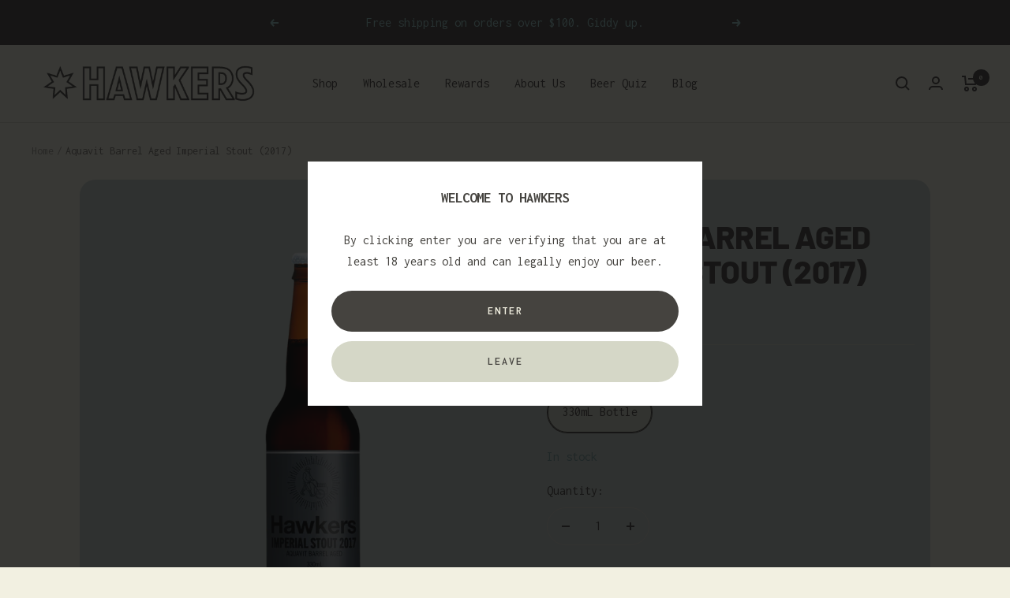

--- FILE ---
content_type: text/html; charset=utf-8
request_url: https://hawkers.beer/products/aquavit-barrel-aged-imperial-stout-2017
body_size: 31798
content:
<!doctype html><html class="no-js" lang="en" dir="ltr">
  <head>
 
<meta name="google-site-verification" content="udnN4mu-u-UPjixhdAUqvx5qLycfm9Gjit0XxWTreJE" />
    
	<!-- Added by AVADA SEO Suite -->
	


<meta property="og:site_name" content="undefined">
<meta property="og:url" content="https://hawkers.beer/products/aquavit-barrel-aged-imperial-stout-2017">
<meta property="og:title" content="Aquavit Barrel Aged Imperial Stout (2017)">
<meta property="og:type" content="product">
<meta property="og:description" content="‘Complex’ does not do this beer justice! This stout was aged in barrels first used for Oloroso sherry before being sent to Linie in Norway to be filled with AquaVit. The barrels then spent four months on an ocean journey crossing the equator twice, resulting in a beverage that is quite literally matured at sea."><meta property="product:availability" content="instock">
  <meta property="product:price:amount" content="21.00">
  <meta property="product:price:currency" content="AUD"><meta property="og:image" content="http://hawkers.beer/cdn/shop/products/ABA-IS-17-bottle-shop.png?v=1592553557">
<meta property="og:image:secure_url" content="https://hawkers.beer/cdn/shop/products/ABA-IS-17-bottle-shop.png?v=1592553557">
<meta property="og:image:width" content="">
<meta property="og:image:height" content="">
<meta property="og:image:alt" content="">
    
<meta name="twitter:site" content="@undefined"><meta name="twitter:card" content="summary_large_image">
<meta name="twitter:title" content="Aquavit Barrel Aged Imperial Stout (2017)">
<meta name="twitter:description" content="‘Complex’ does not do this beer justice! This stout was aged in barrels first used for Oloroso sherry before being sent to Linie in Norwa...">
<meta name="twitter:image" content="http://hawkers.beer/cdn/shop/products/ABA-IS-17-bottle-shop.png?v=1592553557">
    




<meta name="twitter:image" content="http://hawkers.beer/cdn/shop/products/ABA-IS-17-bottle-shop.png?v=1592553557">
    






	<!-- /Added by AVADA SEO Suite -->
    <meta charset="utf-8">
    <meta name="viewport" content="width=device-width, initial-scale=1.0, height=device-height, minimum-scale=1.0, maximum-scale=1.0">
    <meta name="theme-color" content="#f2f0e1">

    <title>Aquavit Barrel Aged Imperial Stout (2017) | Hawkers Beer</title><meta name="description" content="‘Complex’ does not do this beer justice! This stout was aged in barrels first used for Oloroso sherry before being sent to Linie in Norway to be filled with AquaVit. The barrels then spent four months on an ocean journey crossing the equator twice, resulting in a beverage that is quite literally matured at sea."><link rel="canonical" href="https://hawkers.beer/products/aquavit-barrel-aged-imperial-stout-2017"><link rel="shortcut icon" href="//hawkers.beer/cdn/shop/files/Hawkers-Star_96x96.png?v=1614303945" type="image/png"><link rel="preconnect" href="https://cdn.shopify.com">
    <link rel="dns-prefetch" href="https://productreviews.shopifycdn.com">
    <link rel="dns-prefetch" href="https://www.google-analytics.com"><link rel="preconnect" href="https://fonts.shopifycdn.com" crossorigin><link rel="preload" as="style" href="//hawkers.beer/cdn/shop/t/28/assets/theme.css?v=111989808988361136881690802592">
    <link rel="preload" as="script" href="//hawkers.beer/cdn/shop/t/28/assets/vendor.js?v=131531462768831974851690801787">
    <link rel="preload" as="script" href="//hawkers.beer/cdn/shop/t/28/assets/theme.js?v=173005340623324594091690801787"><link rel="preload" as="fetch" href="/products/aquavit-barrel-aged-imperial-stout-2017.js" crossorigin><meta property="og:type" content="product">
  <meta property="og:title" content="Aquavit Barrel Aged Imperial Stout (2017)">
  <meta property="product:price:amount" content="21.00">
  <meta property="product:price:currency" content="AUD"><meta property="og:image" content="http://hawkers.beer/cdn/shop/products/ABA-IS-17-bottle-shop.png?v=1592553557">
  <meta property="og:image:secure_url" content="https://hawkers.beer/cdn/shop/products/ABA-IS-17-bottle-shop.png?v=1592553557">
  <meta property="og:image:width" content="1024">
  <meta property="og:image:height" content="1024"><meta property="og:description" content="‘Complex’ does not do this beer justice! This stout was aged in barrels first used for Oloroso sherry before being sent to Linie in Norway to be filled with AquaVit. The barrels then spent four months on an ocean journey crossing the equator twice, resulting in a beverage that is quite literally matured at sea."><meta property="og:url" content="https://hawkers.beer/products/aquavit-barrel-aged-imperial-stout-2017">
<meta property="og:site_name" content="Hawkers Beer"><meta name="twitter:card" content="summary"><meta name="twitter:title" content="Aquavit Barrel Aged Imperial Stout (2017)">
  <meta name="twitter:description" content=" 
12.4% ABV
‘Complex’ does not do this beer justice! This stout was aged in barrels first used for Oloroso sherry before being sent to Linie in Norway to be filled with AquaVit. The barrels then spent four months on an ocean journey crossing the equator twice, resulting in a beverage that is quite literally matured at sea.
Aroma: Caraway, Star Anise, CoffeeHops/Additions: Fuggles"><meta name="twitter:image" content="https://hawkers.beer/cdn/shop/products/ABA-IS-17-bottle-shop_1200x1200_crop_center.png?v=1592553557">
  <meta name="twitter:image:alt" content="">
    
  <script type="application/ld+json">
  {
    "@context": "https://schema.org",
    "@type": "Product",
    "productID": 4596497023070,
    "offers": [{
          "@type": "Offer",
          "name": "330mL Bottle",
          "availability":"https://schema.org/InStock",
          "price": 21.0,
          "priceCurrency": "AUD",
          "priceValidUntil": "2026-02-04","sku": "1308",
          "url": "/products/aquavit-barrel-aged-imperial-stout-2017?variant=39886921531486"
        }
],"brand": {
      "@type": "Brand",
      "name": "Hawkers Beer"
    },
    "name": "Aquavit Barrel Aged Imperial Stout (2017)",
    "description": " \n12.4% ABV\n‘Complex’ does not do this beer justice! This stout was aged in barrels first used for Oloroso sherry before being sent to Linie in Norway to be filled with AquaVit. The barrels then spent four months on an ocean journey crossing the equator twice, resulting in a beverage that is quite literally matured at sea.\nAroma: Caraway, Star Anise, CoffeeHops\/Additions: Fuggles",
    "category": "Beer",
    "url": "/products/aquavit-barrel-aged-imperial-stout-2017",
    "sku": "1308",
    "image": {
      "@type": "ImageObject",
      "url": "https://hawkers.beer/cdn/shop/products/ABA-IS-17-bottle-shop.png?v=1592553557&width=1024",
      "image": "https://hawkers.beer/cdn/shop/products/ABA-IS-17-bottle-shop.png?v=1592553557&width=1024",
      "name": "",
      "width": "1024",
      "height": "1024"
    }
  }
  </script>



  <script type="application/ld+json">
  {
    "@context": "https://schema.org",
    "@type": "BreadcrumbList",
  "itemListElement": [{
      "@type": "ListItem",
      "position": 1,
      "name": "Home",
      "item": "https://hawkers.beer"
    },{
          "@type": "ListItem",
          "position": 2,
          "name": "Aquavit Barrel Aged Imperial Stout (2017)",
          "item": "https://hawkers.beer/products/aquavit-barrel-aged-imperial-stout-2017"
        }]
  }
  </script>


    <link rel="preload" href="//hawkers.beer/cdn/fonts/barlow/barlow_n8.b626aaae1ccd3d041eadc7b1698cddd6c6e1a1be.woff2" as="font" type="font/woff2" crossorigin><link rel="preload" href="//hawkers.beer/cdn/fonts/inconsolata/inconsolata_n4.8e0be9241e16b6e6311249bed21adcbee343bcd1.woff2" as="font" type="font/woff2" crossorigin><style>
  /* Typography (heading) */
  @font-face {
  font-family: Barlow;
  font-weight: 800;
  font-style: normal;
  font-display: swap;
  src: url("//hawkers.beer/cdn/fonts/barlow/barlow_n8.b626aaae1ccd3d041eadc7b1698cddd6c6e1a1be.woff2") format("woff2"),
       url("//hawkers.beer/cdn/fonts/barlow/barlow_n8.1bf215001985940b35ef11f18a7d3d9997210d4c.woff") format("woff");
}

@font-face {
  font-family: Barlow;
  font-weight: 800;
  font-style: italic;
  font-display: swap;
  src: url("//hawkers.beer/cdn/fonts/barlow/barlow_i8.fb811677603ec98fdf6f5b564d05e7353034ccc7.woff2") format("woff2"),
       url("//hawkers.beer/cdn/fonts/barlow/barlow_i8.ed8e24bdf0ea5bec7c4e0c5e766782e1b9bddc65.woff") format("woff");
}

/* Typography (body) */
  @font-face {
  font-family: Inconsolata;
  font-weight: 400;
  font-style: normal;
  font-display: swap;
  src: url("//hawkers.beer/cdn/fonts/inconsolata/inconsolata_n4.8e0be9241e16b6e6311249bed21adcbee343bcd1.woff2") format("woff2"),
       url("//hawkers.beer/cdn/fonts/inconsolata/inconsolata_n4.c913b3219f7cc7a03a6565e54733068641b83be2.woff") format("woff");
}

@font-face {
  font-family: Inconsolata;
  font-weight: 600;
  font-style: normal;
  font-display: swap;
  src: url("//hawkers.beer/cdn/fonts/inconsolata/inconsolata_n6.b72387748c6043d722972c9954070e2484b3fbe3.woff2") format("woff2"),
       url("//hawkers.beer/cdn/fonts/inconsolata/inconsolata_n6.8813d85142c76f02786f16a2089929353d896b8a.woff") format("woff");
}

:root {--heading-color: 69, 67, 63;
    --text-color: 69, 67, 63;
    --background: 242, 240, 225;
    --secondary-background: 213, 215, 199;
    --border-color: 216, 214, 201;
    --border-color-darker: 173, 171, 160;
    --success-color: 153, 200, 201;
    --success-background: 224, 232, 220;
    --error-color: 184, 91, 91;
    --error-background: 238, 230, 216;
    --primary-button-background: 69, 67, 63;
    --primary-button-text-color: 242, 240, 225;
    --secondary-button-background: 69, 67, 63;
    --secondary-button-text-color: 242, 240, 225;
    --product-star-rating: 153, 200, 201;
    --product-on-sale-accent: 171, 88, 0;
    --product-sold-out-accent: 69, 67, 63;
    --product-custom-label-background: 171, 88, 0;
    --product-custom-label-text-color: 255, 255, 255;
    --product-custom-label-2-background: 69, 67, 63;
    --product-custom-label-2-text-color: 255, 255, 255;
    --product-low-stock-text-color: 171, 88, 0;
    --product-in-stock-text-color: 118, 156, 157;
    --loading-bar-background: 69, 67, 63;

    /* We duplicate some "base" colors as root colors, which is useful to use on drawer elements or popover without. Those should not be overridden to avoid issues */
    --root-heading-color: 69, 67, 63;
    --root-text-color: 69, 67, 63;
    --root-background: 242, 240, 225;
    --root-border-color: 216, 214, 201;
    --root-primary-button-background: 69, 67, 63;
    --root-primary-button-text-color: 242, 240, 225;

    --base-font-size: 16px;
    --heading-font-family: Barlow, sans-serif;
    --heading-font-weight: 800;
    --heading-font-style: normal;
    --heading-text-transform: uppercase;
    --text-font-family: Inconsolata, monospace;
    --text-font-weight: 400;
    --text-font-style: normal;
    --text-font-bold-weight: 600;

    /* Typography (font size) */
    --heading-xxsmall-font-size: 11px;
    --heading-xsmall-font-size: 11px;
    --heading-small-font-size: 13px;
    --heading-large-font-size: 40px;
    --heading-h1-font-size: 40px;
    --heading-h2-font-size: 32px;
    --heading-h3-font-size: 28px;
    --heading-h4-font-size: 26px;
    --heading-h5-font-size: 22px;
    --heading-h6-font-size: 18px;

    /* Control the look and feel of the theme by changing radius of various elements */
    --button-border-radius: 30px;
    --block-border-radius: 32px;
    --block-border-radius-reduced: 16px;
    --color-swatch-border-radius: 0px;

    /* Button size */
    --button-height: 48px;
    --button-small-height: 40px;

    /* Form related */
    --form-input-field-height: 48px;
    --form-input-gap: 16px;
    --form-submit-margin: 24px;

    /* Product listing related variables */
    --product-list-block-spacing: 32px;

    /* Video related */
    --play-button-background: 242, 240, 225;
    --play-button-arrow: 69, 67, 63;

    /* RTL support */
    --transform-logical-flip: 1;
    --transform-origin-start: left;
    --transform-origin-end: right;

    /* Other */
    --zoom-cursor-svg-url: url(//hawkers.beer/cdn/shop/t/28/assets/zoom-cursor.svg?v=40425181030386156391707433926);
    --arrow-right-svg-url: url(//hawkers.beer/cdn/shop/t/28/assets/arrow-right.svg?v=149326236993655106591690801787);
    --arrow-left-svg-url: url(//hawkers.beer/cdn/shop/t/28/assets/arrow-left.svg?v=3445396734060436611690801787);

    /* Some useful variables that we can reuse in our CSS. Some explanation are needed for some of them:
       - container-max-width-minus-gutters: represents the container max width without the edge gutters
       - container-outer-width: considering the screen width, represent all the space outside the container
       - container-outer-margin: same as container-outer-width but get set to 0 inside a container
       - container-inner-width: the effective space inside the container (minus gutters)
       - grid-column-width: represents the width of a single column of the grid
       - vertical-breather: this is a variable that defines the global "spacing" between sections, and inside the section
                            to create some "breath" and minimum spacing
     */
    --container-max-width: 1600px;
    --container-gutter: 24px;
    --container-max-width-minus-gutters: calc(var(--container-max-width) - (var(--container-gutter)) * 2);
    --container-outer-width: max(calc((100vw - var(--container-max-width-minus-gutters)) / 2), var(--container-gutter));
    --container-outer-margin: var(--container-outer-width);
    --container-inner-width: calc(100vw - var(--container-outer-width) * 2);

    --grid-column-count: 10;
    --grid-gap: 24px;
    --grid-column-width: calc((100vw - var(--container-outer-width) * 2 - var(--grid-gap) * (var(--grid-column-count) - 1)) / var(--grid-column-count));

    --vertical-breather: 48px;
    --vertical-breather-tight: 48px;

    /* Shopify related variables */
    --payment-terms-background-color: #f2f0e1;
  }

  @media screen and (min-width: 741px) {
    :root {
      --container-gutter: 40px;
      --grid-column-count: 20;
      --vertical-breather: 64px;
      --vertical-breather-tight: 64px;

      /* Typography (font size) */
      --heading-xsmall-font-size: 13px;
      --heading-small-font-size: 14px;
      --heading-large-font-size: 58px;
      --heading-h1-font-size: 58px;
      --heading-h2-font-size: 44px;
      --heading-h3-font-size: 36px;
      --heading-h4-font-size: 28px;
      --heading-h5-font-size: 22px;
      --heading-h6-font-size: 20px;

      /* Form related */
      --form-input-field-height: 52px;
      --form-submit-margin: 32px;

      /* Button size */
      --button-height: 52px;
      --button-small-height: 44px;
    }
  }

  @media screen and (min-width: 1200px) {
    :root {
      --vertical-breather: 80px;
      --vertical-breather-tight: 64px;
      --product-list-block-spacing: 48px;

      /* Typography */
      --heading-large-font-size: 72px;
      --heading-h1-font-size: 62px;
      --heading-h2-font-size: 54px;
      --heading-h3-font-size: 40px;
      --heading-h4-font-size: 34px;
      --heading-h5-font-size: 26px;
      --heading-h6-font-size: 18px;
    }
  }

  @media screen and (min-width: 1600px) {
    :root {
      --vertical-breather: 90px;
      --vertical-breather-tight: 64px;
    }
  }
</style>
    <script>
  // This allows to expose several variables to the global scope, to be used in scripts
  window.themeVariables = {
    settings: {
      direction: "ltr",
      pageType: "product",
      cartCount: 0,
      moneyFormat: "${{amount}}",
      moneyWithCurrencyFormat: "${{amount}} AUD",
      showVendor: false,
      discountMode: "saving",
      currencyCodeEnabled: false,
      cartType: "drawer",
      cartCurrency: "AUD",
      mobileZoomFactor: 2.5
    },

    routes: {
      host: "hawkers.beer",
      rootUrl: "\/",
      rootUrlWithoutSlash: '',
      cartUrl: "\/cart",
      cartAddUrl: "\/cart\/add",
      cartChangeUrl: "\/cart\/change",
      searchUrl: "\/search",
      predictiveSearchUrl: "\/search\/suggest",
      productRecommendationsUrl: "\/recommendations\/products"
    },

    strings: {
      accessibilityDelete: "Delete",
      accessibilityClose: "Close",
      collectionSoldOut: "Sold out",
      collectionDiscount: "Save @savings@",
      productSalePrice: "Sale price",
      productRegularPrice: "Regular price",
      productFormUnavailable: "Unavailable",
      productFormSoldOut: "Sold out",
      productFormPreOrder: "Pre-order",
      productFormAddToCart: "Add to cart",
      searchNoResults: "No results could be found.",
      searchNewSearch: "New search",
      searchProducts: "Products",
      searchArticles: "Journal",
      searchPages: "Pages",
      searchCollections: "Collections",
      cartViewCart: "View cart",
      cartItemAdded: "Item added to your cart!",
      cartItemAddedShort: "Added to your cart!",
      cartAddOrderNote: "Add order note",
      cartEditOrderNote: "Edit order note",
      shippingEstimatorNoResults: "Sorry, we do not ship to your address.",
      shippingEstimatorOneResult: "There is one shipping rate for your address:",
      shippingEstimatorMultipleResults: "There are several shipping rates for your address:",
      shippingEstimatorError: "One or more error occurred while retrieving shipping rates:",
      select:  "Select",
      selected:  "Selected!"
    },

    libs: {
      flickity: "\/\/hawkers.beer\/cdn\/shop\/t\/28\/assets\/flickity.js?v=176646718982628074891690801787",
      photoswipe: "\/\/hawkers.beer\/cdn\/shop\/t\/28\/assets\/photoswipe.js?v=132268647426145925301690801787",
      qrCode: "\/\/hawkers.beer\/cdn\/shopifycloud\/storefront\/assets\/themes_support\/vendor\/qrcode-3f2b403b.js"
    },

    breakpoints: {
      phone: 'screen and (max-width: 740px)',
      tablet: 'screen and (min-width: 741px) and (max-width: 999px)',
      tabletAndUp: 'screen and (min-width: 741px)',
      pocket: 'screen and (max-width: 999px)',
      lap: 'screen and (min-width: 1000px) and (max-width: 1199px)',
      lapAndUp: 'screen and (min-width: 1000px)',
      desktop: 'screen and (min-width: 1200px)',
      wide: 'screen and (min-width: 1400px)'
    }
  };

  window.addEventListener('pageshow', async () => {
    const cartContent = await (await fetch(`${window.themeVariables.routes.cartUrl}.js`, {cache: 'reload'})).json();
    document.documentElement.dispatchEvent(new CustomEvent('cart:refresh', {detail: {cart: cartContent}}));
  });

  if ('noModule' in HTMLScriptElement.prototype) {
    // Old browsers (like IE) that does not support module will be considered as if not executing JS at all
    document.documentElement.className = document.documentElement.className.replace('no-js', 'js');

    requestAnimationFrame(() => {
      const viewportHeight = (window.visualViewport ? window.visualViewport.height : document.documentElement.clientHeight);
      document.documentElement.style.setProperty('--window-height',viewportHeight + 'px');
    });
  }// We save the product ID in local storage to be eventually used for recently viewed section
    try {
      const items = JSON.parse(localStorage.getItem('theme:recently-viewed-products') || '[]');

      // We check if the current product already exists, and if it does not, we add it at the start
      if (!items.includes(4596497023070)) {
        items.unshift(4596497023070);
      }

      localStorage.setItem('theme:recently-viewed-products', JSON.stringify(items.slice(0, 20)));
    } catch (e) {
      // Safari in private mode does not allow setting item, we silently fail
    }</script>

    <link rel="stylesheet" href="//hawkers.beer/cdn/shop/t/28/assets/theme.css?v=111989808988361136881690802592">

    <script src="//hawkers.beer/cdn/shop/t/28/assets/vendor.js?v=131531462768831974851690801787" defer></script>
    <script src="//hawkers.beer/cdn/shop/t/28/assets/theme.js?v=173005340623324594091690801787" defer></script>
    <script src="//hawkers.beer/cdn/shop/t/28/assets/custom.js?v=4648048138378650831690802937" defer></script>

    <script>window.performance && window.performance.mark && window.performance.mark('shopify.content_for_header.start');</script><meta name="google-site-verification" content="udnN4mu-u-UPjixhdAUqvx5qLycfm9Gjit0XxWTreJE">
<meta name="facebook-domain-verification" content="9tnxqigjbvs9uamx4yfgoj1w4hchy9">
<meta id="shopify-digital-wallet" name="shopify-digital-wallet" content="/27316224094/digital_wallets/dialog">
<meta name="shopify-checkout-api-token" content="5cc65b9bd4884514f414f2aeeb0b4ead">
<link rel="alternate" type="application/json+oembed" href="https://hawkers.beer/products/aquavit-barrel-aged-imperial-stout-2017.oembed">
<script async="async" src="/checkouts/internal/preloads.js?locale=en-AU"></script>
<link rel="preconnect" href="https://shop.app" crossorigin="anonymous">
<script async="async" src="https://shop.app/checkouts/internal/preloads.js?locale=en-AU&shop_id=27316224094" crossorigin="anonymous"></script>
<script id="apple-pay-shop-capabilities" type="application/json">{"shopId":27316224094,"countryCode":"AU","currencyCode":"AUD","merchantCapabilities":["supports3DS"],"merchantId":"gid:\/\/shopify\/Shop\/27316224094","merchantName":"Hawkers Beer","requiredBillingContactFields":["postalAddress","email","phone"],"requiredShippingContactFields":["postalAddress","email","phone"],"shippingType":"shipping","supportedNetworks":["visa","masterCard","amex","jcb"],"total":{"type":"pending","label":"Hawkers Beer","amount":"1.00"},"shopifyPaymentsEnabled":true,"supportsSubscriptions":true}</script>
<script id="shopify-features" type="application/json">{"accessToken":"5cc65b9bd4884514f414f2aeeb0b4ead","betas":["rich-media-storefront-analytics"],"domain":"hawkers.beer","predictiveSearch":true,"shopId":27316224094,"locale":"en"}</script>
<script>var Shopify = Shopify || {};
Shopify.shop = "hbeer.myshopify.com";
Shopify.locale = "en";
Shopify.currency = {"active":"AUD","rate":"1.0"};
Shopify.country = "AU";
Shopify.theme = {"name":"Focal v10","id":121481658462,"schema_name":"Focal","schema_version":"10.1.2","theme_store_id":714,"role":"main"};
Shopify.theme.handle = "null";
Shopify.theme.style = {"id":null,"handle":null};
Shopify.cdnHost = "hawkers.beer/cdn";
Shopify.routes = Shopify.routes || {};
Shopify.routes.root = "/";</script>
<script type="module">!function(o){(o.Shopify=o.Shopify||{}).modules=!0}(window);</script>
<script>!function(o){function n(){var o=[];function n(){o.push(Array.prototype.slice.apply(arguments))}return n.q=o,n}var t=o.Shopify=o.Shopify||{};t.loadFeatures=n(),t.autoloadFeatures=n()}(window);</script>
<script>
  window.ShopifyPay = window.ShopifyPay || {};
  window.ShopifyPay.apiHost = "shop.app\/pay";
  window.ShopifyPay.redirectState = null;
</script>
<script id="shop-js-analytics" type="application/json">{"pageType":"product"}</script>
<script defer="defer" async type="module" src="//hawkers.beer/cdn/shopifycloud/shop-js/modules/v2/client.init-shop-cart-sync_BT-GjEfc.en.esm.js"></script>
<script defer="defer" async type="module" src="//hawkers.beer/cdn/shopifycloud/shop-js/modules/v2/chunk.common_D58fp_Oc.esm.js"></script>
<script defer="defer" async type="module" src="//hawkers.beer/cdn/shopifycloud/shop-js/modules/v2/chunk.modal_xMitdFEc.esm.js"></script>
<script type="module">
  await import("//hawkers.beer/cdn/shopifycloud/shop-js/modules/v2/client.init-shop-cart-sync_BT-GjEfc.en.esm.js");
await import("//hawkers.beer/cdn/shopifycloud/shop-js/modules/v2/chunk.common_D58fp_Oc.esm.js");
await import("//hawkers.beer/cdn/shopifycloud/shop-js/modules/v2/chunk.modal_xMitdFEc.esm.js");

  window.Shopify.SignInWithShop?.initShopCartSync?.({"fedCMEnabled":true,"windoidEnabled":true});

</script>
<script>
  window.Shopify = window.Shopify || {};
  if (!window.Shopify.featureAssets) window.Shopify.featureAssets = {};
  window.Shopify.featureAssets['shop-js'] = {"shop-cart-sync":["modules/v2/client.shop-cart-sync_DZOKe7Ll.en.esm.js","modules/v2/chunk.common_D58fp_Oc.esm.js","modules/v2/chunk.modal_xMitdFEc.esm.js"],"init-fed-cm":["modules/v2/client.init-fed-cm_B6oLuCjv.en.esm.js","modules/v2/chunk.common_D58fp_Oc.esm.js","modules/v2/chunk.modal_xMitdFEc.esm.js"],"shop-cash-offers":["modules/v2/client.shop-cash-offers_D2sdYoxE.en.esm.js","modules/v2/chunk.common_D58fp_Oc.esm.js","modules/v2/chunk.modal_xMitdFEc.esm.js"],"shop-login-button":["modules/v2/client.shop-login-button_QeVjl5Y3.en.esm.js","modules/v2/chunk.common_D58fp_Oc.esm.js","modules/v2/chunk.modal_xMitdFEc.esm.js"],"pay-button":["modules/v2/client.pay-button_DXTOsIq6.en.esm.js","modules/v2/chunk.common_D58fp_Oc.esm.js","modules/v2/chunk.modal_xMitdFEc.esm.js"],"shop-button":["modules/v2/client.shop-button_DQZHx9pm.en.esm.js","modules/v2/chunk.common_D58fp_Oc.esm.js","modules/v2/chunk.modal_xMitdFEc.esm.js"],"avatar":["modules/v2/client.avatar_BTnouDA3.en.esm.js"],"init-windoid":["modules/v2/client.init-windoid_CR1B-cfM.en.esm.js","modules/v2/chunk.common_D58fp_Oc.esm.js","modules/v2/chunk.modal_xMitdFEc.esm.js"],"init-shop-for-new-customer-accounts":["modules/v2/client.init-shop-for-new-customer-accounts_C_vY_xzh.en.esm.js","modules/v2/client.shop-login-button_QeVjl5Y3.en.esm.js","modules/v2/chunk.common_D58fp_Oc.esm.js","modules/v2/chunk.modal_xMitdFEc.esm.js"],"init-shop-email-lookup-coordinator":["modules/v2/client.init-shop-email-lookup-coordinator_BI7n9ZSv.en.esm.js","modules/v2/chunk.common_D58fp_Oc.esm.js","modules/v2/chunk.modal_xMitdFEc.esm.js"],"init-shop-cart-sync":["modules/v2/client.init-shop-cart-sync_BT-GjEfc.en.esm.js","modules/v2/chunk.common_D58fp_Oc.esm.js","modules/v2/chunk.modal_xMitdFEc.esm.js"],"shop-toast-manager":["modules/v2/client.shop-toast-manager_DiYdP3xc.en.esm.js","modules/v2/chunk.common_D58fp_Oc.esm.js","modules/v2/chunk.modal_xMitdFEc.esm.js"],"init-customer-accounts":["modules/v2/client.init-customer-accounts_D9ZNqS-Q.en.esm.js","modules/v2/client.shop-login-button_QeVjl5Y3.en.esm.js","modules/v2/chunk.common_D58fp_Oc.esm.js","modules/v2/chunk.modal_xMitdFEc.esm.js"],"init-customer-accounts-sign-up":["modules/v2/client.init-customer-accounts-sign-up_iGw4briv.en.esm.js","modules/v2/client.shop-login-button_QeVjl5Y3.en.esm.js","modules/v2/chunk.common_D58fp_Oc.esm.js","modules/v2/chunk.modal_xMitdFEc.esm.js"],"shop-follow-button":["modules/v2/client.shop-follow-button_CqMgW2wH.en.esm.js","modules/v2/chunk.common_D58fp_Oc.esm.js","modules/v2/chunk.modal_xMitdFEc.esm.js"],"checkout-modal":["modules/v2/client.checkout-modal_xHeaAweL.en.esm.js","modules/v2/chunk.common_D58fp_Oc.esm.js","modules/v2/chunk.modal_xMitdFEc.esm.js"],"shop-login":["modules/v2/client.shop-login_D91U-Q7h.en.esm.js","modules/v2/chunk.common_D58fp_Oc.esm.js","modules/v2/chunk.modal_xMitdFEc.esm.js"],"lead-capture":["modules/v2/client.lead-capture_BJmE1dJe.en.esm.js","modules/v2/chunk.common_D58fp_Oc.esm.js","modules/v2/chunk.modal_xMitdFEc.esm.js"],"payment-terms":["modules/v2/client.payment-terms_Ci9AEqFq.en.esm.js","modules/v2/chunk.common_D58fp_Oc.esm.js","modules/v2/chunk.modal_xMitdFEc.esm.js"]};
</script>
<script>(function() {
  var isLoaded = false;
  function asyncLoad() {
    if (isLoaded) return;
    isLoaded = true;
    var urls = ["https:\/\/js.smile.io\/v1\/smile-shopify.js?shop=hbeer.myshopify.com","https:\/\/static.rechargecdn.com\/assets\/js\/widget.min.js?shop=hbeer.myshopify.com","https:\/\/seo.apps.avada.io\/scripttag\/avada-seo-installed.js?shop=hbeer.myshopify.com","https:\/\/app.electricsms.com\/cart-widget\/widget.min.js?shop=hbeer.myshopify.com","https:\/\/cdn-bundler.nice-team.net\/app\/js\/bundler.js?shop=hbeer.myshopify.com","https:\/\/static.klaviyo.com\/onsite\/js\/klaviyo.js?company_id=XepHqL\u0026shop=hbeer.myshopify.com","https:\/\/cdn.rebuyengine.com\/onsite\/js\/rebuy.js?shop=hbeer.myshopify.com"];
    for (var i = 0; i < urls.length; i++) {
      var s = document.createElement('script');
      s.type = 'text/javascript';
      s.async = true;
      s.src = urls[i];
      var x = document.getElementsByTagName('script')[0];
      x.parentNode.insertBefore(s, x);
    }
  };
  if(window.attachEvent) {
    window.attachEvent('onload', asyncLoad);
  } else {
    window.addEventListener('load', asyncLoad, false);
  }
})();</script>
<script id="__st">var __st={"a":27316224094,"offset":39600,"reqid":"51735782-6924-425f-8237-f36f7de3b3f0-1769281074","pageurl":"hawkers.beer\/products\/aquavit-barrel-aged-imperial-stout-2017","u":"b9206dc1c1b4","p":"product","rtyp":"product","rid":4596497023070};</script>
<script>window.ShopifyPaypalV4VisibilityTracking = true;</script>
<script id="captcha-bootstrap">!function(){'use strict';const t='contact',e='account',n='new_comment',o=[[t,t],['blogs',n],['comments',n],[t,'customer']],c=[[e,'customer_login'],[e,'guest_login'],[e,'recover_customer_password'],[e,'create_customer']],r=t=>t.map((([t,e])=>`form[action*='/${t}']:not([data-nocaptcha='true']) input[name='form_type'][value='${e}']`)).join(','),a=t=>()=>t?[...document.querySelectorAll(t)].map((t=>t.form)):[];function s(){const t=[...o],e=r(t);return a(e)}const i='password',u='form_key',d=['recaptcha-v3-token','g-recaptcha-response','h-captcha-response',i],f=()=>{try{return window.sessionStorage}catch{return}},m='__shopify_v',_=t=>t.elements[u];function p(t,e,n=!1){try{const o=window.sessionStorage,c=JSON.parse(o.getItem(e)),{data:r}=function(t){const{data:e,action:n}=t;return t[m]||n?{data:e,action:n}:{data:t,action:n}}(c);for(const[e,n]of Object.entries(r))t.elements[e]&&(t.elements[e].value=n);n&&o.removeItem(e)}catch(o){console.error('form repopulation failed',{error:o})}}const l='form_type',E='cptcha';function T(t){t.dataset[E]=!0}const w=window,h=w.document,L='Shopify',v='ce_forms',y='captcha';let A=!1;((t,e)=>{const n=(g='f06e6c50-85a8-45c8-87d0-21a2b65856fe',I='https://cdn.shopify.com/shopifycloud/storefront-forms-hcaptcha/ce_storefront_forms_captcha_hcaptcha.v1.5.2.iife.js',D={infoText:'Protected by hCaptcha',privacyText:'Privacy',termsText:'Terms'},(t,e,n)=>{const o=w[L][v],c=o.bindForm;if(c)return c(t,g,e,D).then(n);var r;o.q.push([[t,g,e,D],n]),r=I,A||(h.body.append(Object.assign(h.createElement('script'),{id:'captcha-provider',async:!0,src:r})),A=!0)});var g,I,D;w[L]=w[L]||{},w[L][v]=w[L][v]||{},w[L][v].q=[],w[L][y]=w[L][y]||{},w[L][y].protect=function(t,e){n(t,void 0,e),T(t)},Object.freeze(w[L][y]),function(t,e,n,w,h,L){const[v,y,A,g]=function(t,e,n){const i=e?o:[],u=t?c:[],d=[...i,...u],f=r(d),m=r(i),_=r(d.filter((([t,e])=>n.includes(e))));return[a(f),a(m),a(_),s()]}(w,h,L),I=t=>{const e=t.target;return e instanceof HTMLFormElement?e:e&&e.form},D=t=>v().includes(t);t.addEventListener('submit',(t=>{const e=I(t);if(!e)return;const n=D(e)&&!e.dataset.hcaptchaBound&&!e.dataset.recaptchaBound,o=_(e),c=g().includes(e)&&(!o||!o.value);(n||c)&&t.preventDefault(),c&&!n&&(function(t){try{if(!f())return;!function(t){const e=f();if(!e)return;const n=_(t);if(!n)return;const o=n.value;o&&e.removeItem(o)}(t);const e=Array.from(Array(32),(()=>Math.random().toString(36)[2])).join('');!function(t,e){_(t)||t.append(Object.assign(document.createElement('input'),{type:'hidden',name:u})),t.elements[u].value=e}(t,e),function(t,e){const n=f();if(!n)return;const o=[...t.querySelectorAll(`input[type='${i}']`)].map((({name:t})=>t)),c=[...d,...o],r={};for(const[a,s]of new FormData(t).entries())c.includes(a)||(r[a]=s);n.setItem(e,JSON.stringify({[m]:1,action:t.action,data:r}))}(t,e)}catch(e){console.error('failed to persist form',e)}}(e),e.submit())}));const S=(t,e)=>{t&&!t.dataset[E]&&(n(t,e.some((e=>e===t))),T(t))};for(const o of['focusin','change'])t.addEventListener(o,(t=>{const e=I(t);D(e)&&S(e,y())}));const B=e.get('form_key'),M=e.get(l),P=B&&M;t.addEventListener('DOMContentLoaded',(()=>{const t=y();if(P)for(const e of t)e.elements[l].value===M&&p(e,B);[...new Set([...A(),...v().filter((t=>'true'===t.dataset.shopifyCaptcha))])].forEach((e=>S(e,t)))}))}(h,new URLSearchParams(w.location.search),n,t,e,['guest_login'])})(!0,!0)}();</script>
<script integrity="sha256-4kQ18oKyAcykRKYeNunJcIwy7WH5gtpwJnB7kiuLZ1E=" data-source-attribution="shopify.loadfeatures" defer="defer" src="//hawkers.beer/cdn/shopifycloud/storefront/assets/storefront/load_feature-a0a9edcb.js" crossorigin="anonymous"></script>
<script crossorigin="anonymous" defer="defer" src="//hawkers.beer/cdn/shopifycloud/storefront/assets/shopify_pay/storefront-65b4c6d7.js?v=20250812"></script>
<script data-source-attribution="shopify.dynamic_checkout.dynamic.init">var Shopify=Shopify||{};Shopify.PaymentButton=Shopify.PaymentButton||{isStorefrontPortableWallets:!0,init:function(){window.Shopify.PaymentButton.init=function(){};var t=document.createElement("script");t.src="https://hawkers.beer/cdn/shopifycloud/portable-wallets/latest/portable-wallets.en.js",t.type="module",document.head.appendChild(t)}};
</script>
<script data-source-attribution="shopify.dynamic_checkout.buyer_consent">
  function portableWalletsHideBuyerConsent(e){var t=document.getElementById("shopify-buyer-consent"),n=document.getElementById("shopify-subscription-policy-button");t&&n&&(t.classList.add("hidden"),t.setAttribute("aria-hidden","true"),n.removeEventListener("click",e))}function portableWalletsShowBuyerConsent(e){var t=document.getElementById("shopify-buyer-consent"),n=document.getElementById("shopify-subscription-policy-button");t&&n&&(t.classList.remove("hidden"),t.removeAttribute("aria-hidden"),n.addEventListener("click",e))}window.Shopify?.PaymentButton&&(window.Shopify.PaymentButton.hideBuyerConsent=portableWalletsHideBuyerConsent,window.Shopify.PaymentButton.showBuyerConsent=portableWalletsShowBuyerConsent);
</script>
<script data-source-attribution="shopify.dynamic_checkout.cart.bootstrap">document.addEventListener("DOMContentLoaded",(function(){function t(){return document.querySelector("shopify-accelerated-checkout-cart, shopify-accelerated-checkout")}if(t())Shopify.PaymentButton.init();else{new MutationObserver((function(e,n){t()&&(Shopify.PaymentButton.init(),n.disconnect())})).observe(document.body,{childList:!0,subtree:!0})}}));
</script>
<link id="shopify-accelerated-checkout-styles" rel="stylesheet" media="screen" href="https://hawkers.beer/cdn/shopifycloud/portable-wallets/latest/accelerated-checkout-backwards-compat.css" crossorigin="anonymous">
<style id="shopify-accelerated-checkout-cart">
        #shopify-buyer-consent {
  margin-top: 1em;
  display: inline-block;
  width: 100%;
}

#shopify-buyer-consent.hidden {
  display: none;
}

#shopify-subscription-policy-button {
  background: none;
  border: none;
  padding: 0;
  text-decoration: underline;
  font-size: inherit;
  cursor: pointer;
}

#shopify-subscription-policy-button::before {
  box-shadow: none;
}

      </style>

<script>window.performance && window.performance.mark && window.performance.mark('shopify.content_for_header.end');</script>

  <!-- BEGIN app block: shopify://apps/klaviyo-email-marketing-sms/blocks/klaviyo-onsite-embed/2632fe16-c075-4321-a88b-50b567f42507 -->












  <script async src="https://static.klaviyo.com/onsite/js/XepHqL/klaviyo.js?company_id=XepHqL"></script>
  <script>!function(){if(!window.klaviyo){window._klOnsite=window._klOnsite||[];try{window.klaviyo=new Proxy({},{get:function(n,i){return"push"===i?function(){var n;(n=window._klOnsite).push.apply(n,arguments)}:function(){for(var n=arguments.length,o=new Array(n),w=0;w<n;w++)o[w]=arguments[w];var t="function"==typeof o[o.length-1]?o.pop():void 0,e=new Promise((function(n){window._klOnsite.push([i].concat(o,[function(i){t&&t(i),n(i)}]))}));return e}}})}catch(n){window.klaviyo=window.klaviyo||[],window.klaviyo.push=function(){var n;(n=window._klOnsite).push.apply(n,arguments)}}}}();</script>

  
    <script id="viewed_product">
      if (item == null) {
        var _learnq = _learnq || [];

        var MetafieldReviews = null
        var MetafieldYotpoRating = null
        var MetafieldYotpoCount = null
        var MetafieldLooxRating = null
        var MetafieldLooxCount = null
        var okendoProduct = null
        var okendoProductReviewCount = null
        var okendoProductReviewAverageValue = null
        try {
          // The following fields are used for Customer Hub recently viewed in order to add reviews.
          // This information is not part of __kla_viewed. Instead, it is part of __kla_viewed_reviewed_items
          MetafieldReviews = {};
          MetafieldYotpoRating = null
          MetafieldYotpoCount = null
          MetafieldLooxRating = null
          MetafieldLooxCount = null

          okendoProduct = null
          // If the okendo metafield is not legacy, it will error, which then requires the new json formatted data
          if (okendoProduct && 'error' in okendoProduct) {
            okendoProduct = null
          }
          okendoProductReviewCount = okendoProduct ? okendoProduct.reviewCount : null
          okendoProductReviewAverageValue = okendoProduct ? okendoProduct.reviewAverageValue : null
        } catch (error) {
          console.error('Error in Klaviyo onsite reviews tracking:', error);
        }

        var item = {
          Name: "Aquavit Barrel Aged Imperial Stout (2017)",
          ProductID: 4596497023070,
          Categories: ["Amazon","DH - Dark\/Vintage\/Spirits - Abandoned Cart Flow","Eligible for Promotions","Vintage Beers"],
          ImageURL: "https://hawkers.beer/cdn/shop/products/ABA-IS-17-bottle-shop_grande.png?v=1592553557",
          URL: "https://hawkers.beer/products/aquavit-barrel-aged-imperial-stout-2017",
          Brand: "Hawkers Beer",
          Price: "$21.00",
          Value: "21.00",
          CompareAtPrice: "$0.00"
        };
        _learnq.push(['track', 'Viewed Product', item]);
        _learnq.push(['trackViewedItem', {
          Title: item.Name,
          ItemId: item.ProductID,
          Categories: item.Categories,
          ImageUrl: item.ImageURL,
          Url: item.URL,
          Metadata: {
            Brand: item.Brand,
            Price: item.Price,
            Value: item.Value,
            CompareAtPrice: item.CompareAtPrice
          },
          metafields:{
            reviews: MetafieldReviews,
            yotpo:{
              rating: MetafieldYotpoRating,
              count: MetafieldYotpoCount,
            },
            loox:{
              rating: MetafieldLooxRating,
              count: MetafieldLooxCount,
            },
            okendo: {
              rating: okendoProductReviewAverageValue,
              count: okendoProductReviewCount,
            }
          }
        }]);
      }
    </script>
  




  <script>
    window.klaviyoReviewsProductDesignMode = false
  </script>



  <!-- BEGIN app snippet: customer-hub-data --><script>
  if (!window.customerHub) {
    window.customerHub = {};
  }
  window.customerHub.storefrontRoutes = {
    login: "https://hawkers.beer/customer_authentication/redirect?locale=en&region_country=AU?return_url=%2F%23k-hub",
    register: "https://account.hawkers.beer?locale=en?return_url=%2F%23k-hub",
    logout: "/account/logout",
    profile: "/account",
    addresses: "/account/addresses",
  };
  
  window.customerHub.userId = null;
  
  window.customerHub.storeDomain = "hbeer.myshopify.com";

  
    window.customerHub.activeProduct = {
      name: "Aquavit Barrel Aged Imperial Stout (2017)",
      category: null,
      imageUrl: "https://hawkers.beer/cdn/shop/products/ABA-IS-17-bottle-shop_grande.png?v=1592553557",
      id: "4596497023070",
      link: "https://hawkers.beer/products/aquavit-barrel-aged-imperial-stout-2017",
      variants: [
        
          {
            id: "39886921531486",
            
            imageUrl: null,
            
            price: "2100",
            currency: "AUD",
            availableForSale: true,
            title: "330mL Bottle",
          },
        
      ],
    };
    window.customerHub.activeProduct.variants.forEach((variant) => {
        
        variant.price = `${variant.price.slice(0, -2)}.${variant.price.slice(-2)}`;
    });
  

  
    window.customerHub.storeLocale = {
        currentLanguage: 'en',
        currentCountry: 'AU',
        availableLanguages: [
          
            {
              iso_code: 'en',
              endonym_name: 'English'
            }
          
        ],
        availableCountries: [
          
            {
              iso_code: 'AU',
              name: 'Australia',
              currency_code: 'AUD'
            }
          
        ]
    };
  
</script>
<!-- END app snippet -->





<!-- END app block --><!-- BEGIN app block: shopify://apps/mappy-store-locator/blocks/bss-sl-script/edfca2bd-82ad-413c-b32c-580d239b17ab --><script id="bss-locator-config-data">
    var locatorData = {"storeId":6239,"domain":"hbeer.myshopify.com","styleId":"cf4f5a2b0f0436f","pageId":94688477278,"redirectToPage":"store-locator","apiKey":"AIzaSyC6KCoFOno9sclz7h0vRK4K4sYWKyeFRLo","translation":"{\"radius\":\"Radius\",\"tagOption\":\"Select tag\",\"tag\":\"Tag\",\"countries\":\"Countries\",\"countryOption\":\"Select country\",\"findStore\":\"Find Store\",\"store\":\"Stores\",\"find_my_location\":\"Find my location\",\"schedule\":\"Schedule\",\"phone\":\"Phone\",\"email\":\"Email\",\"website\":\"Website\",\"fax\":\"Fax\",\"address\":\"Address\",\"enter_your_location\":\"Enter your location\",\"list\":\"List\",\"map\":\"Map\",\"monday\":\"MONDAY\",\"tuesday\":\"TUESDAY\",\"wednesday\":\"WEDNESDAY\",\"thursday\":\"THURSDAY\",\"friday\":\"FRIDAY\",\"saturday\":\"SATURDAY\",\"sunday\":\"SUNDAY\",\"allday\":\"ALLDAY\",\"product\":\"Product\",\"dayoff\":\"DAYOFF\",\"distance\":\"Distance\",\"notFound\":\"Not found any stores\",\"noLimit\":\"No limit\",\"youAreHere\":\"You are here\",\"all\":\"All\",\"clearAllFilter\":\"Clear all filter\",\"filterByCountry\":\"Filter by country\",\"searchResult\":\"Search result\",\"searchByLocation\":\"Location\",\"searchByPhone\":\"Phone\",\"searchByStoreName\":\"Store name\",\"searchByZipCode\":\"ZIP code\",\"enterPhoneNumber\":\"Enter phone number\",\"enterStoreName\":\"Enter store name\",\"enterZipCode\":\"Enter ZIP code\"}","planCode":"pro","mapType":0,"mapStyleType":0,"customStyleId":null,"zoom_map":"13","scheduleMenu":1,"addressMenu":1,"additionalAddressMenu":1,"phoneMenu":1,"faxMenu":1,"emailMenu":1,"websiteMenu":1,"storeLinkMenu":0,"notShowColonMenu":0,"scheduleMap":1,"addressMap":1,"additionalAddressMap":1,"phoneMap":1,"faxMap":1,"emailMap":1,"websiteMap":1,"storeLinkMap":0,"notShowColonMap":0,"directionLinkMenu":1,"directionLinkMap":1,"contactButtonLinkMenu":0,"contactButtonLinkMap":0,"autoDetectAddress":1,"radiusSearch":1,"defaultRadius":50,"searchResultQuantityDisplay":50,"tagSearch":1,"tagOption":0,"countryOption":0,"pageTitle":null,"pageDescription":null,"showPageTitle":0,"showPageDescription":0,"showCountryFilter":0,"selectLocation":1,"selectPhone":0,"selectStoreName":1,"selectZipCode":1,"template":1,"templateCase":5,"layout":2,"enableSearchButton":1,"searchBarPosition":0,"distanceUnit":"kilometers","zoomCountLocation":0,"customFieldMap":1,"customFieldMenu":1,"defaultLat":null,"defaultLng":null,"manual_default_address":0,"showAllAddress":0,"orderLocations":"priority","detectViewport":0,"createdAt":"2025-03-13T03:55:11.000Z","formActive":0,"formTitleActive":0,"formTitle":"","formDescription":"","formCustomCss":"","isNewPlaceAPI":true,"isRestricted":false,"tagList":[],"locationCount":0}
    if (typeof BSS_SL == 'undefined' || locatorData != "") {
        let storeLocators = []
        let tagList = []
        
        
        

        
            
            
            
            
            
        

        let mapPopupData = {"id":5805,"shop_domain":"hbeer.myshopify.com","enable":0,"pages":"index,cart,product,list-collections,search,blog,all_articles,all_custom_pages","icon":"https://cms.mappy-app.com/image/location-pin.svg","show_search_bar":0,"show_on_mobile":1,"show_on_desktop":1,"mobile_position":"bottom-right","desktop_position":"bottom-right","newPages":"/,cart,product,list-collections,search,blog,all_articles,all_custom_pages","typePage":"index,cart,product,list-collections,search,blog,all_articles,all_custom_pages","show_on_desktop_css":"@media only screen and (min-width: 749px) {\n                #bss-map-popup {\n                    bottom: 6px;\n                    right: 5px;\n                }\n            }","show_on_mobile_css":"@media only screen and (max-width: 749px) {\n                #bss-map-popup {\n                    bottom: 6px;\n                    right: 5px;\n                }\n            }"}
        let isWatermark = 0
        var translationData = {"originalTranslation":{"all":"All","fax":"Fax","map":"Map","tag":"Tag","list":"List","email":"Email","phone":"Phone","store":"Stores","allday":"ALLDAY","dayoff":"DAYOFF","friday":"FRIDAY","monday":"MONDAY","radius":"Radius","sunday":"SUNDAY","address":"Address","noLimit":"No limit","product":"Product","tuesday":"TUESDAY","website":"Website","distance":"Distance","notFound":"Not found any stores","saturday":"SATURDAY","schedule":"Schedule","thursday":"THURSDAY","countries":"Countries","findStore":"Find Store","tagOption":"Select tag","wednesday":"WEDNESDAY","youAreHere":"You are here","enterZipCode":"Enter ZIP code","searchResult":"Search result","countryOption":"Select country","searchByPhone":"Phone","clearAllFilter":"Clear all filter","enterStoreName":"Enter store name","filterByCountry":"Filter by country","searchByZipCode":"ZIP code","enterPhoneNumber":"Enter phone number","find_my_location":"Find my location","searchByLocation":"Location","searchByStoreName":"Store name","enter_your_location":"Enter your location"},"translations":null};
        var BSS_SL_metaobject = {"isUseMetaobject":false,"storefrontAccessToken":null,"apiVersion":"2025-01"};
        var BSS_SL = {
            ...locatorData,
            isWatermark,
            isOldUnlimited: locatorData.defaultRadius === 100 && !BSS_SL_metaobject,
            configData: storeLocators,
            tagData: tagList,
            enablePopup: mapPopupData.enable,
            pages: mapPopupData.newPages,
            typePage: mapPopupData.typePage,
            icon: mapPopupData.icon,
            showSearchBar: mapPopupData.show_search_bar,
            showOnMobile: mapPopupData.show_on_mobile,
            showOnDesktop: mapPopupData.show_on_desktop,
            mobilePosition: mapPopupData.mobile_position,
            desktopPosition: mapPopupData.desktop_position,
        };
    }
    Object.defineProperty(BSS_SL, 'planCode', { writable: false, configurable: false });
</script>
<script>
    function fn(){
        if (typeof BSS_SL.configData == 'undefined') {
                if(window.location.pathname == '/pages/store-locator' && document.getElementById("PageContainer")) document.getElementById("PageContainer").remove();
            }
        }
    if (document.readyState === "complete" || document.readyState === "interactive") setTimeout(fn, 1);
    else document.addEventListener("DOMContentLoaded", fn);
</script>


<script id="bss-locator-script">
    function bssLoadScript(src, callback) {
        const scriptTag = document.createElement("script");
        document.head.appendChild(scriptTag);
        scriptTag.defer = true;
        scriptTag.src = src;
        scriptTag.className = 'bss-script';
        if (callback) scriptTag.addEventListener('load', callback);
    }
    
    function loadScriptsSequentially(scripts) {
        return scripts.reduce((promise, script) => {
            return promise.then(() => {
                return new Promise((resolve) => {
                    bssLoadScript(script, resolve);
                });
            });
        }, Promise.resolve());
    }
    let scriptLocator = [
        "https://cdn.shopify.com/extensions/019beb85-26dd-78ea-be44-a2fe50e76726/store-locator-sever-214/assets/bss-sl.js"
    ];
    if (BSS_SL.mapType) {
        if (BSS_SL.zoomCountLocation == 0) {
            scriptLocator.unshift(`https://cdn.shopify.com/extensions/019beb85-26dd-78ea-be44-a2fe50e76726/store-locator-sever-214/assets/leaflet.markercluster.js`);
        }
        scriptLocator.unshift(`https://cdn.shopify.com/extensions/019beb85-26dd-78ea-be44-a2fe50e76726/store-locator-sever-214/assets/autocomplete.min.js`);
        scriptLocator.unshift(`https://cdn.shopify.com/extensions/019beb85-26dd-78ea-be44-a2fe50e76726/store-locator-sever-214/assets/leaflet.js`);
    } else if (BSS_SL.zoomCountLocation == 0) {
        scriptLocator.unshift(`https://cdn.shopify.com/extensions/019beb85-26dd-78ea-be44-a2fe50e76726/store-locator-sever-214/assets/marker-clusterer.js`);
    }
	loadScriptsSequentially(scriptLocator).then(() => {
        console.log('%c 😎😍🤩 STORE LOCATOR 🤩😍😎 ', 'font-weight: 600; font-size: 12px; background: rgb(255,175,175); background: radial-gradient(circle, rgba(255,175,175,1) 17%, rgba(233,189,148,1) 74%); color: #ffffff; padding: 4px 5px; border-radius: 15px');
        const storeLocatorEl = document.querySelector('#store-locator-page');
        if (storeLocatorEl) {
            storeLocatorEl.style.display = 'block'
        }
    });
</script>


<script id="bss-locator-config-setting">
    if (typeof BSS_SL == 'undefined') var BSS_SL = {};
    
     BSS_SL.configSetting = [{"featureType":"poi","elementType":"all","stylers":[{"visibility":"off"}]},{"featureType":"poi","elementType":"labels","stylers":[{"visibility":"off"}]},{"elementType":"labels.icon","stylers":[{"visibility":"off"}]}] 
</script>

    <script></script>

<!-- END app block --><script src="https://cdn.shopify.com/extensions/019bec76-bf04-75b3-9131-34827afe520d/smile-io-275/assets/smile-loader.js" type="text/javascript" defer="defer"></script>
<script src="https://cdn.shopify.com/extensions/019be7bf-6b78-75fb-8b2f-897f3e21741a/rebuy-personalization-engine-255/assets/rebuy-extensions.js" type="text/javascript" defer="defer"></script>
<link href="https://cdn.shopify.com/extensions/019beb85-26dd-78ea-be44-a2fe50e76726/store-locator-sever-214/assets/bss-sl.css" rel="stylesheet" type="text/css" media="all">
<link href="https://monorail-edge.shopifysvc.com" rel="dns-prefetch">
<script>(function(){if ("sendBeacon" in navigator && "performance" in window) {try {var session_token_from_headers = performance.getEntriesByType('navigation')[0].serverTiming.find(x => x.name == '_s').description;} catch {var session_token_from_headers = undefined;}var session_cookie_matches = document.cookie.match(/_shopify_s=([^;]*)/);var session_token_from_cookie = session_cookie_matches && session_cookie_matches.length === 2 ? session_cookie_matches[1] : "";var session_token = session_token_from_headers || session_token_from_cookie || "";function handle_abandonment_event(e) {var entries = performance.getEntries().filter(function(entry) {return /monorail-edge.shopifysvc.com/.test(entry.name);});if (!window.abandonment_tracked && entries.length === 0) {window.abandonment_tracked = true;var currentMs = Date.now();var navigation_start = performance.timing.navigationStart;var payload = {shop_id: 27316224094,url: window.location.href,navigation_start,duration: currentMs - navigation_start,session_token,page_type: "product"};window.navigator.sendBeacon("https://monorail-edge.shopifysvc.com/v1/produce", JSON.stringify({schema_id: "online_store_buyer_site_abandonment/1.1",payload: payload,metadata: {event_created_at_ms: currentMs,event_sent_at_ms: currentMs}}));}}window.addEventListener('pagehide', handle_abandonment_event);}}());</script>
<script id="web-pixels-manager-setup">(function e(e,d,r,n,o){if(void 0===o&&(o={}),!Boolean(null===(a=null===(i=window.Shopify)||void 0===i?void 0:i.analytics)||void 0===a?void 0:a.replayQueue)){var i,a;window.Shopify=window.Shopify||{};var t=window.Shopify;t.analytics=t.analytics||{};var s=t.analytics;s.replayQueue=[],s.publish=function(e,d,r){return s.replayQueue.push([e,d,r]),!0};try{self.performance.mark("wpm:start")}catch(e){}var l=function(){var e={modern:/Edge?\/(1{2}[4-9]|1[2-9]\d|[2-9]\d{2}|\d{4,})\.\d+(\.\d+|)|Firefox\/(1{2}[4-9]|1[2-9]\d|[2-9]\d{2}|\d{4,})\.\d+(\.\d+|)|Chrom(ium|e)\/(9{2}|\d{3,})\.\d+(\.\d+|)|(Maci|X1{2}).+ Version\/(15\.\d+|(1[6-9]|[2-9]\d|\d{3,})\.\d+)([,.]\d+|)( \(\w+\)|)( Mobile\/\w+|) Safari\/|Chrome.+OPR\/(9{2}|\d{3,})\.\d+\.\d+|(CPU[ +]OS|iPhone[ +]OS|CPU[ +]iPhone|CPU IPhone OS|CPU iPad OS)[ +]+(15[._]\d+|(1[6-9]|[2-9]\d|\d{3,})[._]\d+)([._]\d+|)|Android:?[ /-](13[3-9]|1[4-9]\d|[2-9]\d{2}|\d{4,})(\.\d+|)(\.\d+|)|Android.+Firefox\/(13[5-9]|1[4-9]\d|[2-9]\d{2}|\d{4,})\.\d+(\.\d+|)|Android.+Chrom(ium|e)\/(13[3-9]|1[4-9]\d|[2-9]\d{2}|\d{4,})\.\d+(\.\d+|)|SamsungBrowser\/([2-9]\d|\d{3,})\.\d+/,legacy:/Edge?\/(1[6-9]|[2-9]\d|\d{3,})\.\d+(\.\d+|)|Firefox\/(5[4-9]|[6-9]\d|\d{3,})\.\d+(\.\d+|)|Chrom(ium|e)\/(5[1-9]|[6-9]\d|\d{3,})\.\d+(\.\d+|)([\d.]+$|.*Safari\/(?![\d.]+ Edge\/[\d.]+$))|(Maci|X1{2}).+ Version\/(10\.\d+|(1[1-9]|[2-9]\d|\d{3,})\.\d+)([,.]\d+|)( \(\w+\)|)( Mobile\/\w+|) Safari\/|Chrome.+OPR\/(3[89]|[4-9]\d|\d{3,})\.\d+\.\d+|(CPU[ +]OS|iPhone[ +]OS|CPU[ +]iPhone|CPU IPhone OS|CPU iPad OS)[ +]+(10[._]\d+|(1[1-9]|[2-9]\d|\d{3,})[._]\d+)([._]\d+|)|Android:?[ /-](13[3-9]|1[4-9]\d|[2-9]\d{2}|\d{4,})(\.\d+|)(\.\d+|)|Mobile Safari.+OPR\/([89]\d|\d{3,})\.\d+\.\d+|Android.+Firefox\/(13[5-9]|1[4-9]\d|[2-9]\d{2}|\d{4,})\.\d+(\.\d+|)|Android.+Chrom(ium|e)\/(13[3-9]|1[4-9]\d|[2-9]\d{2}|\d{4,})\.\d+(\.\d+|)|Android.+(UC? ?Browser|UCWEB|U3)[ /]?(15\.([5-9]|\d{2,})|(1[6-9]|[2-9]\d|\d{3,})\.\d+)\.\d+|SamsungBrowser\/(5\.\d+|([6-9]|\d{2,})\.\d+)|Android.+MQ{2}Browser\/(14(\.(9|\d{2,})|)|(1[5-9]|[2-9]\d|\d{3,})(\.\d+|))(\.\d+|)|K[Aa][Ii]OS\/(3\.\d+|([4-9]|\d{2,})\.\d+)(\.\d+|)/},d=e.modern,r=e.legacy,n=navigator.userAgent;return n.match(d)?"modern":n.match(r)?"legacy":"unknown"}(),u="modern"===l?"modern":"legacy",c=(null!=n?n:{modern:"",legacy:""})[u],f=function(e){return[e.baseUrl,"/wpm","/b",e.hashVersion,"modern"===e.buildTarget?"m":"l",".js"].join("")}({baseUrl:d,hashVersion:r,buildTarget:u}),m=function(e){var d=e.version,r=e.bundleTarget,n=e.surface,o=e.pageUrl,i=e.monorailEndpoint;return{emit:function(e){var a=e.status,t=e.errorMsg,s=(new Date).getTime(),l=JSON.stringify({metadata:{event_sent_at_ms:s},events:[{schema_id:"web_pixels_manager_load/3.1",payload:{version:d,bundle_target:r,page_url:o,status:a,surface:n,error_msg:t},metadata:{event_created_at_ms:s}}]});if(!i)return console&&console.warn&&console.warn("[Web Pixels Manager] No Monorail endpoint provided, skipping logging."),!1;try{return self.navigator.sendBeacon.bind(self.navigator)(i,l)}catch(e){}var u=new XMLHttpRequest;try{return u.open("POST",i,!0),u.setRequestHeader("Content-Type","text/plain"),u.send(l),!0}catch(e){return console&&console.warn&&console.warn("[Web Pixels Manager] Got an unhandled error while logging to Monorail."),!1}}}}({version:r,bundleTarget:l,surface:e.surface,pageUrl:self.location.href,monorailEndpoint:e.monorailEndpoint});try{o.browserTarget=l,function(e){var d=e.src,r=e.async,n=void 0===r||r,o=e.onload,i=e.onerror,a=e.sri,t=e.scriptDataAttributes,s=void 0===t?{}:t,l=document.createElement("script"),u=document.querySelector("head"),c=document.querySelector("body");if(l.async=n,l.src=d,a&&(l.integrity=a,l.crossOrigin="anonymous"),s)for(var f in s)if(Object.prototype.hasOwnProperty.call(s,f))try{l.dataset[f]=s[f]}catch(e){}if(o&&l.addEventListener("load",o),i&&l.addEventListener("error",i),u)u.appendChild(l);else{if(!c)throw new Error("Did not find a head or body element to append the script");c.appendChild(l)}}({src:f,async:!0,onload:function(){if(!function(){var e,d;return Boolean(null===(d=null===(e=window.Shopify)||void 0===e?void 0:e.analytics)||void 0===d?void 0:d.initialized)}()){var d=window.webPixelsManager.init(e)||void 0;if(d){var r=window.Shopify.analytics;r.replayQueue.forEach((function(e){var r=e[0],n=e[1],o=e[2];d.publishCustomEvent(r,n,o)})),r.replayQueue=[],r.publish=d.publishCustomEvent,r.visitor=d.visitor,r.initialized=!0}}},onerror:function(){return m.emit({status:"failed",errorMsg:"".concat(f," has failed to load")})},sri:function(e){var d=/^sha384-[A-Za-z0-9+/=]+$/;return"string"==typeof e&&d.test(e)}(c)?c:"",scriptDataAttributes:o}),m.emit({status:"loading"})}catch(e){m.emit({status:"failed",errorMsg:(null==e?void 0:e.message)||"Unknown error"})}}})({shopId: 27316224094,storefrontBaseUrl: "https://hawkers.beer",extensionsBaseUrl: "https://extensions.shopifycdn.com/cdn/shopifycloud/web-pixels-manager",monorailEndpoint: "https://monorail-edge.shopifysvc.com/unstable/produce_batch",surface: "storefront-renderer",enabledBetaFlags: ["2dca8a86"],webPixelsConfigList: [{"id":"1373569118","configuration":"{\"store_id\":\"146266\",\"environment\":\"prod\"}","eventPayloadVersion":"v1","runtimeContext":"STRICT","scriptVersion":"e1b3f843f8a910884b33e33e956dd640","type":"APP","apiClientId":294517,"privacyPurposes":[],"dataSharingAdjustments":{"protectedCustomerApprovalScopes":["read_customer_address","read_customer_email","read_customer_name","read_customer_personal_data","read_customer_phone"]}},{"id":"1099071582","configuration":"{\"accountID\":\"XepHqL\",\"webPixelConfig\":\"eyJlbmFibGVBZGRlZFRvQ2FydEV2ZW50cyI6IHRydWV9\"}","eventPayloadVersion":"v1","runtimeContext":"STRICT","scriptVersion":"524f6c1ee37bacdca7657a665bdca589","type":"APP","apiClientId":123074,"privacyPurposes":["ANALYTICS","MARKETING"],"dataSharingAdjustments":{"protectedCustomerApprovalScopes":["read_customer_address","read_customer_email","read_customer_name","read_customer_personal_data","read_customer_phone"]}},{"id":"379486302","configuration":"{\"config\":\"{\\\"pixel_id\\\":\\\"G-LYPPLR5S62\\\",\\\"target_country\\\":\\\"AU\\\",\\\"gtag_events\\\":[{\\\"type\\\":\\\"search\\\",\\\"action_label\\\":[\\\"G-LYPPLR5S62\\\",\\\"AW-11293616730\\\/TJHLCO_NgI0ZENrUm4kq\\\"]},{\\\"type\\\":\\\"begin_checkout\\\",\\\"action_label\\\":[\\\"G-LYPPLR5S62\\\",\\\"AW-11293616730\\\/THpQCPXNgI0ZENrUm4kq\\\"]},{\\\"type\\\":\\\"view_item\\\",\\\"action_label\\\":[\\\"G-LYPPLR5S62\\\",\\\"AW-11293616730\\\/u7TwCOzNgI0ZENrUm4kq\\\",\\\"MC-BZ3G449CTP\\\"]},{\\\"type\\\":\\\"purchase\\\",\\\"action_label\\\":[\\\"G-LYPPLR5S62\\\",\\\"AW-11293616730\\\/KRo2CObNgI0ZENrUm4kq\\\",\\\"MC-BZ3G449CTP\\\"]},{\\\"type\\\":\\\"page_view\\\",\\\"action_label\\\":[\\\"G-LYPPLR5S62\\\",\\\"AW-11293616730\\\/pdoKCOnNgI0ZENrUm4kq\\\",\\\"MC-BZ3G449CTP\\\"]},{\\\"type\\\":\\\"add_payment_info\\\",\\\"action_label\\\":[\\\"G-LYPPLR5S62\\\",\\\"AW-11293616730\\\/dOWXCPjNgI0ZENrUm4kq\\\"]},{\\\"type\\\":\\\"add_to_cart\\\",\\\"action_label\\\":[\\\"G-LYPPLR5S62\\\",\\\"AW-11293616730\\\/nOfPCPLNgI0ZENrUm4kq\\\"]}],\\\"enable_monitoring_mode\\\":false}\"}","eventPayloadVersion":"v1","runtimeContext":"OPEN","scriptVersion":"b2a88bafab3e21179ed38636efcd8a93","type":"APP","apiClientId":1780363,"privacyPurposes":[],"dataSharingAdjustments":{"protectedCustomerApprovalScopes":["read_customer_address","read_customer_email","read_customer_name","read_customer_personal_data","read_customer_phone"]}},{"id":"92667998","configuration":"{\"pixel_id\":\"338223747082372\",\"pixel_type\":\"facebook_pixel\",\"metaapp_system_user_token\":\"-\"}","eventPayloadVersion":"v1","runtimeContext":"OPEN","scriptVersion":"ca16bc87fe92b6042fbaa3acc2fbdaa6","type":"APP","apiClientId":2329312,"privacyPurposes":["ANALYTICS","MARKETING","SALE_OF_DATA"],"dataSharingAdjustments":{"protectedCustomerApprovalScopes":["read_customer_address","read_customer_email","read_customer_name","read_customer_personal_data","read_customer_phone"]}},{"id":"shopify-app-pixel","configuration":"{}","eventPayloadVersion":"v1","runtimeContext":"STRICT","scriptVersion":"0450","apiClientId":"shopify-pixel","type":"APP","privacyPurposes":["ANALYTICS","MARKETING"]},{"id":"shopify-custom-pixel","eventPayloadVersion":"v1","runtimeContext":"LAX","scriptVersion":"0450","apiClientId":"shopify-pixel","type":"CUSTOM","privacyPurposes":["ANALYTICS","MARKETING"]}],isMerchantRequest: false,initData: {"shop":{"name":"Hawkers Beer","paymentSettings":{"currencyCode":"AUD"},"myshopifyDomain":"hbeer.myshopify.com","countryCode":"AU","storefrontUrl":"https:\/\/hawkers.beer"},"customer":null,"cart":null,"checkout":null,"productVariants":[{"price":{"amount":21.0,"currencyCode":"AUD"},"product":{"title":"Aquavit Barrel Aged Imperial Stout (2017)","vendor":"Hawkers Beer","id":"4596497023070","untranslatedTitle":"Aquavit Barrel Aged Imperial Stout (2017)","url":"\/products\/aquavit-barrel-aged-imperial-stout-2017","type":"Beer"},"id":"39886921531486","image":{"src":"\/\/hawkers.beer\/cdn\/shop\/products\/ABA-IS-17-bottle-shop.png?v=1592553557"},"sku":"1308","title":"330mL Bottle","untranslatedTitle":"330mL Bottle"}],"purchasingCompany":null},},"https://hawkers.beer/cdn","fcfee988w5aeb613cpc8e4bc33m6693e112",{"modern":"","legacy":""},{"shopId":"27316224094","storefrontBaseUrl":"https:\/\/hawkers.beer","extensionBaseUrl":"https:\/\/extensions.shopifycdn.com\/cdn\/shopifycloud\/web-pixels-manager","surface":"storefront-renderer","enabledBetaFlags":"[\"2dca8a86\"]","isMerchantRequest":"false","hashVersion":"fcfee988w5aeb613cpc8e4bc33m6693e112","publish":"custom","events":"[[\"page_viewed\",{}],[\"product_viewed\",{\"productVariant\":{\"price\":{\"amount\":21.0,\"currencyCode\":\"AUD\"},\"product\":{\"title\":\"Aquavit Barrel Aged Imperial Stout (2017)\",\"vendor\":\"Hawkers Beer\",\"id\":\"4596497023070\",\"untranslatedTitle\":\"Aquavit Barrel Aged Imperial Stout (2017)\",\"url\":\"\/products\/aquavit-barrel-aged-imperial-stout-2017\",\"type\":\"Beer\"},\"id\":\"39886921531486\",\"image\":{\"src\":\"\/\/hawkers.beer\/cdn\/shop\/products\/ABA-IS-17-bottle-shop.png?v=1592553557\"},\"sku\":\"1308\",\"title\":\"330mL Bottle\",\"untranslatedTitle\":\"330mL Bottle\"}}]]"});</script><script>
  window.ShopifyAnalytics = window.ShopifyAnalytics || {};
  window.ShopifyAnalytics.meta = window.ShopifyAnalytics.meta || {};
  window.ShopifyAnalytics.meta.currency = 'AUD';
  var meta = {"product":{"id":4596497023070,"gid":"gid:\/\/shopify\/Product\/4596497023070","vendor":"Hawkers Beer","type":"Beer","handle":"aquavit-barrel-aged-imperial-stout-2017","variants":[{"id":39886921531486,"price":2100,"name":"Aquavit Barrel Aged Imperial Stout (2017) - 330mL Bottle","public_title":"330mL Bottle","sku":"1308"}],"remote":false},"page":{"pageType":"product","resourceType":"product","resourceId":4596497023070,"requestId":"51735782-6924-425f-8237-f36f7de3b3f0-1769281074"}};
  for (var attr in meta) {
    window.ShopifyAnalytics.meta[attr] = meta[attr];
  }
</script>
<script class="analytics">
  (function () {
    var customDocumentWrite = function(content) {
      var jquery = null;

      if (window.jQuery) {
        jquery = window.jQuery;
      } else if (window.Checkout && window.Checkout.$) {
        jquery = window.Checkout.$;
      }

      if (jquery) {
        jquery('body').append(content);
      }
    };

    var hasLoggedConversion = function(token) {
      if (token) {
        return document.cookie.indexOf('loggedConversion=' + token) !== -1;
      }
      return false;
    }

    var setCookieIfConversion = function(token) {
      if (token) {
        var twoMonthsFromNow = new Date(Date.now());
        twoMonthsFromNow.setMonth(twoMonthsFromNow.getMonth() + 2);

        document.cookie = 'loggedConversion=' + token + '; expires=' + twoMonthsFromNow;
      }
    }

    var trekkie = window.ShopifyAnalytics.lib = window.trekkie = window.trekkie || [];
    if (trekkie.integrations) {
      return;
    }
    trekkie.methods = [
      'identify',
      'page',
      'ready',
      'track',
      'trackForm',
      'trackLink'
    ];
    trekkie.factory = function(method) {
      return function() {
        var args = Array.prototype.slice.call(arguments);
        args.unshift(method);
        trekkie.push(args);
        return trekkie;
      };
    };
    for (var i = 0; i < trekkie.methods.length; i++) {
      var key = trekkie.methods[i];
      trekkie[key] = trekkie.factory(key);
    }
    trekkie.load = function(config) {
      trekkie.config = config || {};
      trekkie.config.initialDocumentCookie = document.cookie;
      var first = document.getElementsByTagName('script')[0];
      var script = document.createElement('script');
      script.type = 'text/javascript';
      script.onerror = function(e) {
        var scriptFallback = document.createElement('script');
        scriptFallback.type = 'text/javascript';
        scriptFallback.onerror = function(error) {
                var Monorail = {
      produce: function produce(monorailDomain, schemaId, payload) {
        var currentMs = new Date().getTime();
        var event = {
          schema_id: schemaId,
          payload: payload,
          metadata: {
            event_created_at_ms: currentMs,
            event_sent_at_ms: currentMs
          }
        };
        return Monorail.sendRequest("https://" + monorailDomain + "/v1/produce", JSON.stringify(event));
      },
      sendRequest: function sendRequest(endpointUrl, payload) {
        // Try the sendBeacon API
        if (window && window.navigator && typeof window.navigator.sendBeacon === 'function' && typeof window.Blob === 'function' && !Monorail.isIos12()) {
          var blobData = new window.Blob([payload], {
            type: 'text/plain'
          });

          if (window.navigator.sendBeacon(endpointUrl, blobData)) {
            return true;
          } // sendBeacon was not successful

        } // XHR beacon

        var xhr = new XMLHttpRequest();

        try {
          xhr.open('POST', endpointUrl);
          xhr.setRequestHeader('Content-Type', 'text/plain');
          xhr.send(payload);
        } catch (e) {
          console.log(e);
        }

        return false;
      },
      isIos12: function isIos12() {
        return window.navigator.userAgent.lastIndexOf('iPhone; CPU iPhone OS 12_') !== -1 || window.navigator.userAgent.lastIndexOf('iPad; CPU OS 12_') !== -1;
      }
    };
    Monorail.produce('monorail-edge.shopifysvc.com',
      'trekkie_storefront_load_errors/1.1',
      {shop_id: 27316224094,
      theme_id: 121481658462,
      app_name: "storefront",
      context_url: window.location.href,
      source_url: "//hawkers.beer/cdn/s/trekkie.storefront.8d95595f799fbf7e1d32231b9a28fd43b70c67d3.min.js"});

        };
        scriptFallback.async = true;
        scriptFallback.src = '//hawkers.beer/cdn/s/trekkie.storefront.8d95595f799fbf7e1d32231b9a28fd43b70c67d3.min.js';
        first.parentNode.insertBefore(scriptFallback, first);
      };
      script.async = true;
      script.src = '//hawkers.beer/cdn/s/trekkie.storefront.8d95595f799fbf7e1d32231b9a28fd43b70c67d3.min.js';
      first.parentNode.insertBefore(script, first);
    };
    trekkie.load(
      {"Trekkie":{"appName":"storefront","development":false,"defaultAttributes":{"shopId":27316224094,"isMerchantRequest":null,"themeId":121481658462,"themeCityHash":"2950205867200286021","contentLanguage":"en","currency":"AUD","eventMetadataId":"b3fd1ce1-d76b-4096-8348-6e3fa94e861c"},"isServerSideCookieWritingEnabled":true,"monorailRegion":"shop_domain","enabledBetaFlags":["65f19447"]},"Session Attribution":{},"S2S":{"facebookCapiEnabled":true,"source":"trekkie-storefront-renderer","apiClientId":580111}}
    );

    var loaded = false;
    trekkie.ready(function() {
      if (loaded) return;
      loaded = true;

      window.ShopifyAnalytics.lib = window.trekkie;

      var originalDocumentWrite = document.write;
      document.write = customDocumentWrite;
      try { window.ShopifyAnalytics.merchantGoogleAnalytics.call(this); } catch(error) {};
      document.write = originalDocumentWrite;

      window.ShopifyAnalytics.lib.page(null,{"pageType":"product","resourceType":"product","resourceId":4596497023070,"requestId":"51735782-6924-425f-8237-f36f7de3b3f0-1769281074","shopifyEmitted":true});

      var match = window.location.pathname.match(/checkouts\/(.+)\/(thank_you|post_purchase)/)
      var token = match? match[1]: undefined;
      if (!hasLoggedConversion(token)) {
        setCookieIfConversion(token);
        window.ShopifyAnalytics.lib.track("Viewed Product",{"currency":"AUD","variantId":39886921531486,"productId":4596497023070,"productGid":"gid:\/\/shopify\/Product\/4596497023070","name":"Aquavit Barrel Aged Imperial Stout (2017) - 330mL Bottle","price":"21.00","sku":"1308","brand":"Hawkers Beer","variant":"330mL Bottle","category":"Beer","nonInteraction":true,"remote":false},undefined,undefined,{"shopifyEmitted":true});
      window.ShopifyAnalytics.lib.track("monorail:\/\/trekkie_storefront_viewed_product\/1.1",{"currency":"AUD","variantId":39886921531486,"productId":4596497023070,"productGid":"gid:\/\/shopify\/Product\/4596497023070","name":"Aquavit Barrel Aged Imperial Stout (2017) - 330mL Bottle","price":"21.00","sku":"1308","brand":"Hawkers Beer","variant":"330mL Bottle","category":"Beer","nonInteraction":true,"remote":false,"referer":"https:\/\/hawkers.beer\/products\/aquavit-barrel-aged-imperial-stout-2017"});
      }
    });


        var eventsListenerScript = document.createElement('script');
        eventsListenerScript.async = true;
        eventsListenerScript.src = "//hawkers.beer/cdn/shopifycloud/storefront/assets/shop_events_listener-3da45d37.js";
        document.getElementsByTagName('head')[0].appendChild(eventsListenerScript);

})();</script>
  <script>
  if (!window.ga || (window.ga && typeof window.ga !== 'function')) {
    window.ga = function ga() {
      (window.ga.q = window.ga.q || []).push(arguments);
      if (window.Shopify && window.Shopify.analytics && typeof window.Shopify.analytics.publish === 'function') {
        window.Shopify.analytics.publish("ga_stub_called", {}, {sendTo: "google_osp_migration"});
      }
      console.error("Shopify's Google Analytics stub called with:", Array.from(arguments), "\nSee https://help.shopify.com/manual/promoting-marketing/pixels/pixel-migration#google for more information.");
    };
    if (window.Shopify && window.Shopify.analytics && typeof window.Shopify.analytics.publish === 'function') {
      window.Shopify.analytics.publish("ga_stub_initialized", {}, {sendTo: "google_osp_migration"});
    }
  }
</script>
<script
  defer
  src="https://hawkers.beer/cdn/shopifycloud/perf-kit/shopify-perf-kit-3.0.4.min.js"
  data-application="storefront-renderer"
  data-shop-id="27316224094"
  data-render-region="gcp-us-central1"
  data-page-type="product"
  data-theme-instance-id="121481658462"
  data-theme-name="Focal"
  data-theme-version="10.1.2"
  data-monorail-region="shop_domain"
  data-resource-timing-sampling-rate="10"
  data-shs="true"
  data-shs-beacon="true"
  data-shs-export-with-fetch="true"
  data-shs-logs-sample-rate="1"
  data-shs-beacon-endpoint="https://hawkers.beer/api/collect"
></script>
</head><body class="no-focus-outline  features--image-zoom" data-instant-allow-query-string><svg class="visually-hidden">
      <linearGradient id="rating-star-gradient-half">
        <stop offset="50%" stop-color="rgb(var(--product-star-rating))" />
        <stop offset="50%" stop-color="rgb(var(--product-star-rating))" stop-opacity="0.4" />
      </linearGradient>
    </svg>

    <a href="#main" class="visually-hidden skip-to-content">Skip to content</a>
    <loading-bar class="loading-bar"></loading-bar><div id="shopify-section-age-checker" class="shopify-section js-section__age-checker"><div class="age-checker js-age-draw mfp-hide" data-age-check-enabled="true">
    <div class="age-checker__wrapper">

                    

        <div class="age-checker__content">
            <div class="section__title section__title--center age-checker__title">
                <h3 class="section__title-text">WELCOME TO HAWKERS</h3>
            </div>

            <div class="age-checker__desc"><p>By clicking enter you are verifying that you are at least 18 years old and can legally enjoy our beer.</p></div>

            <div class="age-checker__actions">
                <a href="#" class="age-checker__btn button button--primary button--full js-age-close">ENTER</a>
                
                    <a href="http://www.google.com" class="age-checker__btn button button--ternary button--full">LEAVE</a>
                
            </div>
        </div>
    </div>
</div>

</div><!-- BEGIN sections: header-group -->
<div id="shopify-section-sections--14402270593118__announcement-bar" class="shopify-section shopify-section-group-header-group shopify-section--announcement-bar">    
<style>
  :root {
    --enable-sticky-announcement-bar: 0;
  }

  #shopify-section-sections--14402270593118__announcement-bar {
    --heading-color: 153, 200, 201;
    --text-color: 153, 200, 201;
    --primary-button-background: 153, 200, 201;
    --primary-button-text-color: 69, 67, 63;
    --section-background: 69, 67, 63;position: relative;}

  @media screen and (min-width: 741px) {
    :root {
      --enable-sticky-announcement-bar: 0;
    }

    #shopify-section-sections--14402270593118__announcement-bar {position: relative;
        z-index: unset;}
  }
</style><section>
    <announcement-bar auto-play cycle-speed="5" class="announcement-bar announcement-bar--multiple"><button data-action="prev" class="tap-area tap-area--large">
          <span class="visually-hidden">Previous</span>
          <svg fill="none" focusable="false" width="12" height="10" class="icon icon--nav-arrow-left-small  icon--direction-aware " viewBox="0 0 12 10">
        <path d="M12 5L2.25 5M2.25 5L6.15 9.16M2.25 5L6.15 0.840001" stroke="currentColor" stroke-width="2"></path>
      </svg>
        </button><div class="announcement-bar__list"><announcement-bar-item   class="announcement-bar__item" ><div class="announcement-bar__message "><p>GET FREE BEER — EARN HAWKERS REWARDS WITH EVERY PURCHASE</p></div></announcement-bar-item><announcement-bar-item hidden  class="announcement-bar__item" ><div class="announcement-bar__message "><p>Free shipping on orders over $100. Giddy up.</p></div></announcement-bar-item></div><button data-action="next" class="tap-area tap-area--large">
          <span class="visually-hidden">Next</span>
          <svg fill="none" focusable="false" width="12" height="10" class="icon icon--nav-arrow-right-small  icon--direction-aware " viewBox="0 0 12 10">
        <path d="M-3.63679e-07 5L9.75 5M9.75 5L5.85 9.16M9.75 5L5.85 0.840001" stroke="currentColor" stroke-width="2"></path>
      </svg>
        </button></announcement-bar>
  </section>

  <script>
    document.documentElement.style.setProperty('--announcement-bar-height', document.getElementById('shopify-section-sections--14402270593118__announcement-bar').clientHeight + 'px');
  </script>
</div><div id="shopify-section-sections--14402270593118__header" class="shopify-section shopify-section-group-header-group shopify-section--header"><style>
  :root {
    --enable-sticky-header: 1;
    --enable-transparent-header: 0;
    --loading-bar-background: 69, 67, 63; /* Prevent the loading bar to be invisible */
  }

  #shopify-section-sections--14402270593118__header {--header-background: 242, 240, 225;
    --header-text-color: 69, 67, 63;
    --header-border-color: 216, 214, 201;
    --reduce-header-padding: 1;position: -webkit-sticky;
      position: sticky;
      top: 0;z-index: 4;
  }.shopify-section--announcement-bar ~ #shopify-section-sections--14402270593118__header {
      top: calc(var(--enable-sticky-announcement-bar, 0) * var(--announcement-bar-height, 0px));
    }#shopify-section-sections--14402270593118__header .header__logo-image {
    max-width: 170px;
  }

  @media screen and (min-width: 741px) {
    #shopify-section-sections--14402270593118__header .header__logo-image {
      max-width: 300px;
    }
  }

  @media screen and (min-width: 1200px) {/* For this navigation we have to move the logo and make sure the navigation takes the whole width */
      .header__logo {
        order: -1;
        flex: 1 1 0;
      }

      .header__inline-navigation {
        flex: 1 1 auto;
        justify-content: center;
        max-width: max-content;
        margin-inline: 48px;
      }}</style>

<store-header sticky  class="header header--bordered " role="banner"><div class="container">
    <div class="header__wrapper">
      <!-- LEFT PART -->
      <nav class="header__inline-navigation" role="navigation"><desktop-navigation>
  <ul class="header__linklist list--unstyled hidden-pocket hidden-lap" role="list"><li class="header__linklist-item has-dropdown" data-item-title="Shop">
        <a class="header__linklist-link link--animated" href="/collections/our-beers" aria-controls="desktop-menu-1" aria-expanded="false">Shop</a><ul hidden id="desktop-menu-1" class="nav-dropdown nav-dropdown--restrict list--unstyled" role="list"><li class="nav-dropdown__item ">
                <a class="nav-dropdown__link link--faded" href="/collections/our-beers" >Beer</a></li><li class="nav-dropdown__item ">
                <a class="nav-dropdown__link link--faded" href="/collections/mixed-packs" >Mixed Packs</a></li><li class="nav-dropdown__item ">
                <a class="nav-dropdown__link link--faded" href="/pages/custommixedpack" >Build a Mixed Pack</a></li><li class="nav-dropdown__item ">
                <a class="nav-dropdown__link link--faded" href="/collections/all-merch" >Merch</a></li><li class="nav-dropdown__item ">
                <a class="nav-dropdown__link link--faded" href="/collections/vintage-beers" >Vintage</a></li><li class="nav-dropdown__item ">
                <a class="nav-dropdown__link link--faded" href="/products/give-the-gift-of-beer" >Gift Voucher</a></li><li class="nav-dropdown__item ">
                <a class="nav-dropdown__link link--faded" href="/collections/kegs" >Kegs</a></li></ul></li><li class="header__linklist-item " data-item-title="Wholesale">
        <a class="header__linklist-link link--animated" href="/pages/wholesale" >Wholesale</a></li><li class="header__linklist-item " data-item-title="Rewards">
        <a class="header__linklist-link link--animated" href="/pages/rewards" >Rewards</a></li><li class="header__linklist-item " data-item-title="About Us">
        <a class="header__linklist-link link--animated" href="https://hawkers.beer/blogs/about-us" >About Us</a></li><li class="header__linklist-item " data-item-title="Beer Quiz">
        <a class="header__linklist-link link--animated" href="https://hawkers.beer/pages/beer-quiz" >Beer Quiz</a></li><li class="header__linklist-item " data-item-title="Blog">
        <a class="header__linklist-link link--animated" href="/blogs/our-blog" >Blog</a></li></ul>
</desktop-navigation><div class="header__icon-list "><button is="toggle-button" class="header__icon-wrapper tap-area hidden-desk" aria-controls="mobile-menu-drawer" aria-expanded="false">
              <span class="visually-hidden">Navigation</span><svg focusable="false" width="18" height="14" class="icon icon--header-hamburger   " viewBox="0 0 18 14">
        <path d="M0 1h18M0 13h18H0zm0-6h18H0z" fill="none" stroke="currentColor" stroke-width="2"></path>
      </svg></button><a href="/search" is="toggle-link" class="header__icon-wrapper tap-area  hidden-desk" aria-controls="search-drawer" aria-expanded="false" aria-label="Search"><svg focusable="false" width="18" height="18" class="icon icon--header-search   " viewBox="0 0 18 18">
        <path d="M12.336 12.336c2.634-2.635 2.682-6.859.106-9.435-2.576-2.576-6.8-2.528-9.435.106C.373 5.642.325 9.866 2.901 12.442c2.576 2.576 6.8 2.528 9.435-.106zm0 0L17 17" fill="none" stroke="currentColor" stroke-width="2"></path>
      </svg></a>
        </div></nav>

      <!-- LOGO PART --><span class="header__logo"><a class="header__logo-link" href="/"><span class="visually-hidden">Hawkers Beer</span>
            <img class="header__logo-image" width="473" height="88" src="//hawkers.beer/cdn/shop/files/Website-specific_Logo_2-01_600x.png?v=1647480183" alt=""></a></span><!-- SECONDARY LINKS PART -->
      <div class="header__secondary-links"><div class="header__icon-list"><button is="toggle-button" class="header__icon-wrapper tap-area hidden-phone " aria-controls="newsletter-popup" aria-expanded="false">
            <span class="visually-hidden">Newsletter</span><svg focusable="false" width="20" height="16" class="icon icon--header-email   " viewBox="0 0 20 16">
        <path d="M19 4l-9 5-9-5" fill="none" stroke="currentColor" stroke-width="2"></path>
        <path stroke="currentColor" fill="none" stroke-width="2" d="M1 1h18v14H1z"></path>
      </svg></button><a href="/search" is="toggle-link" class="header__icon-wrapper tap-area hidden-pocket hidden-lap " aria-label="Search" aria-controls="search-drawer" aria-expanded="false"><svg focusable="false" width="18" height="18" class="icon icon--header-search   " viewBox="0 0 18 18">
        <path d="M12.336 12.336c2.634-2.635 2.682-6.859.106-9.435-2.576-2.576-6.8-2.528-9.435.106C.373 5.642.325 9.866 2.901 12.442c2.576 2.576 6.8 2.528 9.435-.106zm0 0L17 17" fill="none" stroke="currentColor" stroke-width="2"></path>
      </svg></a><a href="https://hawkers.beer/customer_authentication/redirect?locale=en&region_country=AU" class="header__icon-wrapper tap-area hidden-phone " aria-label="Login"><svg focusable="false" width="18" height="17" class="icon icon--header-customer   " viewBox="0 0 18 17">
        <circle cx="9" cy="5" r="4" fill="none" stroke="currentColor" stroke-width="2" stroke-linejoin="round"></circle>
        <path d="M1 17v0a4 4 0 014-4h8a4 4 0 014 4v0" fill="none" stroke="currentColor" stroke-width="2"></path>
      </svg></a><a href="/cart" is="toggle-link" aria-controls="mini-cart" aria-expanded="false" class="header__icon-wrapper tap-area " aria-label="Cart" data-no-instant><svg focusable="false" width="21" height="20" class="icon icon--header-shopping-cart   " viewBox="0 0 21 20">
        <path d="M0 1H4L5 11H17L19 4H8" fill="none" stroke="currentColor" stroke-width="2"></path>
        <circle cx="6" cy="17" r="2" fill="none" stroke="currentColor" stroke-width="2"></circle>
        <circle cx="16" cy="17" r="2" fill="none" stroke="currentColor" stroke-width="2"></circle>
      </svg><cart-count class="header__cart-count header__cart-count--floating bubble-count">0</cart-count>
          </a>
        </div></div>
    </div></div>
</store-header><cart-notification global hidden class="cart-notification "></cart-notification><mobile-navigation append-body id="mobile-menu-drawer" class="drawer drawer--from-left">
  <span class="drawer__overlay"></span>

  <div class="drawer__header drawer__header--shadowed">
    <button type="button" class="drawer__close-button drawer__close-button--block tap-area" data-action="close" title="Close"><svg focusable="false" width="14" height="14" class="icon icon--close   " viewBox="0 0 14 14">
        <path d="M13 13L1 1M13 1L1 13" stroke="currentColor" stroke-width="2" fill="none"></path>
      </svg></button>
  </div>

  <div class="drawer__content">
    <ul class="mobile-nav list--unstyled" role="list"><li class="mobile-nav__item" data-level="1"><button is="toggle-button" class="mobile-nav__link heading h6" aria-controls="mobile-menu-1" aria-expanded="false">Shop<span class="animated-plus"></span>
            </button>

            <collapsible-content id="mobile-menu-1" class="collapsible"><ul class="mobile-nav list--unstyled" role="list"><li class="mobile-nav__item" data-level="2"><a href="/collections/our-beers" class="mobile-nav__link">Beer</a></li><li class="mobile-nav__item" data-level="2"><a href="/collections/mixed-packs" class="mobile-nav__link">Mixed Packs</a></li><li class="mobile-nav__item" data-level="2"><a href="/pages/custommixedpack" class="mobile-nav__link">Build a Mixed Pack</a></li><li class="mobile-nav__item" data-level="2"><a href="/collections/all-merch" class="mobile-nav__link">Merch</a></li><li class="mobile-nav__item" data-level="2"><a href="/collections/vintage-beers" class="mobile-nav__link">Vintage</a></li><li class="mobile-nav__item" data-level="2"><a href="/products/give-the-gift-of-beer" class="mobile-nav__link">Gift Voucher</a></li><li class="mobile-nav__item" data-level="2"><a href="/collections/kegs" class="mobile-nav__link">Kegs</a></li></ul></collapsible-content></li><li class="mobile-nav__item" data-level="1"><a href="/pages/wholesale" class="mobile-nav__link heading h6">Wholesale</a></li><li class="mobile-nav__item" data-level="1"><a href="/pages/rewards" class="mobile-nav__link heading h6">Rewards</a></li><li class="mobile-nav__item" data-level="1"><a href="https://hawkers.beer/blogs/about-us" class="mobile-nav__link heading h6">About Us</a></li><li class="mobile-nav__item" data-level="1"><a href="https://hawkers.beer/pages/beer-quiz" class="mobile-nav__link heading h6">Beer Quiz</a></li><li class="mobile-nav__item" data-level="1"><a href="/blogs/our-blog" class="mobile-nav__link heading h6">Blog</a></li></ul>
  </div><div class="drawer__footer drawer__footer--tight drawer__footer--bordered">
      <div class="mobile-nav__footer"><a class="icon-text" href="https://hawkers.beer/customer_authentication/redirect?locale=en&region_country=AU"><svg focusable="false" width="18" height="17" class="icon icon--header-customer   " viewBox="0 0 18 17">
        <circle cx="9" cy="5" r="4" fill="none" stroke="currentColor" stroke-width="2" stroke-linejoin="round"></circle>
        <path d="M1 17v0a4 4 0 014-4h8a4 4 0 014 4v0" fill="none" stroke="currentColor" stroke-width="2"></path>
      </svg>Account</a></div>
    </div></mobile-navigation><predictive-search-drawer append-body reverse-breakpoint="screen and (min-width: 1200px)" id="search-drawer" initial-focus-selector="#search-drawer [name='q']" class="predictive-search drawer drawer--large drawer--from-left">
  <span class="drawer__overlay"></span>

  <header class="drawer__header">
    <form id="predictive-search-form" action="/search" method="get" class="predictive-search__form"><svg focusable="false" width="18" height="18" class="icon icon--header-search   " viewBox="0 0 18 18">
        <path d="M12.336 12.336c2.634-2.635 2.682-6.859.106-9.435-2.576-2.576-6.8-2.528-9.435.106C.373 5.642.325 9.866 2.901 12.442c2.576 2.576 6.8 2.528 9.435-.106zm0 0L17 17" fill="none" stroke="currentColor" stroke-width="2"></path>
      </svg><input class="predictive-search__input" type="text" name="q" autocomplete="off" autocorrect="off" aria-label="Search" placeholder="What are you looking for?">
    </form>

    <button type="button" class="drawer__close-button tap-area" data-action="close" title="Close"><svg focusable="false" width="14" height="14" class="icon icon--close   " viewBox="0 0 14 14">
        <path d="M13 13L1 1M13 1L1 13" stroke="currentColor" stroke-width="2" fill="none"></path>
      </svg></button>
  </header>

  <div class="drawer__content">
    <div class="predictive-search__content-wrapper">
      <div hidden class="predictive-search__loading-state">
        <div class="spinner"><svg focusable="false" width="50" height="50" class="icon icon--spinner   " viewBox="25 25 50 50">
        <circle cx="50" cy="50" r="20" fill="none" stroke="#45433f" stroke-width="4"></circle>
      </svg></div>
      </div>

      <div hidden class="predictive-search__results" aria-live="polite"></div></div>
  </div>

  <footer hidden class="drawer__footer drawer__footer--no-top-padding">
    <button type="submit" form="predictive-search-form" class="button button--primary button--full">View all results</button>
  </footer>
</predictive-search-drawer><script>
  (() => {
    const headerElement = document.getElementById('shopify-section-sections--14402270593118__header'),
      headerHeight = headerElement.clientHeight,
      headerHeightWithoutBottomNav = headerElement.querySelector('.header__wrapper').clientHeight;

    document.documentElement.style.setProperty('--header-height', headerHeight + 'px');
    document.documentElement.style.setProperty('--header-height-without-bottom-nav', headerHeightWithoutBottomNav + 'px');
  })();
</script>

<script type="application/ld+json">
  {
    "@context": "https://schema.org",
    "@type": "Organization",
    "name": "Hawkers Beer",
    
      
      "logo": "https:\/\/hawkers.beer\/cdn\/shop\/files\/Website-specific_Logo_2-01_473x.png?v=1647480183",
    
    "url": "https:\/\/hawkers.beer"
  }
</script>

</div>
<!-- END sections: header-group --><!-- BEGIN sections: overlay-group -->

<!-- END sections: overlay-group --><div id="shopify-section-mini-cart" class="shopify-section shopify-section--mini-cart"><cart-drawer section="mini-cart" id="mini-cart" class="mini-cart drawer drawer--large">
  <span class="drawer__overlay"></span>

  <header class="drawer__header">
    <p class="drawer__title heading h6"><svg focusable="false" width="21" height="20" class="icon icon--header-shopping-cart   " viewBox="0 0 21 20">
        <path d="M0 1H4L5 11H17L19 4H8" fill="none" stroke="currentColor" stroke-width="2"></path>
        <circle cx="6" cy="17" r="2" fill="none" stroke="currentColor" stroke-width="2"></circle>
        <circle cx="16" cy="17" r="2" fill="none" stroke="currentColor" stroke-width="2"></circle>
      </svg>Cart</p>

    <button type="button" class="drawer__close-button tap-area" data-action="close" title="Close"><svg focusable="false" width="14" height="14" class="icon icon--close   " viewBox="0 0 14 14">
        <path d="M13 13L1 1M13 1L1 13" stroke="currentColor" stroke-width="2" fill="none"></path>
      </svg></button>
  </header><div class="drawer__content drawer__content--center">
      <p>Your cart is empty</p>

      <div class="button-wrapper">
        <a href="/collections/all" class="button button--primary">Start shopping</a>
      </div>
    </div><openable-element id="mini-cart-note" class="mini-cart__order-note">
      <span class="openable__overlay"></span>
      <label for="cart[note]" class="mini-cart__order-note-title heading heading--xsmall">Add order note</label>
      <textarea is="cart-note" name="note" id="cart[note]" rows="3" aria-owns="order-note-toggle" class="input__field input__field--textarea" placeholder="How can we help you?"></textarea>
      <button type="button" data-action="close" class="form__submit form__submit--closer button button--secondary">Save</button>
    </openable-element></cart-drawer>

</div><div id="main" role="main" class="anchor"><div id="shopify-section-template--14402274230366__main" class="shopify-section shopify-section--main-product"><style>
    #shopify-section-template--14402274230366__main {--primary-button-background: 69, 67, 63;
      --primary-button-text-color: 242, 240, 225;
      --secondary-button-background: , , ;
      --secondary-button-text-color: , , ;
    }
  </style>

  <section><style>
    @media screen and (min-width: 1000px) {
      :root {
        --anchor-offset: 140px; /* When the sticky form is activate, every scroll must be offset by an extra value */
      }
    }
  </style>

  <product-sticky-form form-id="product-form-template--14402274230366__main-4596497023070" hidden class="product-sticky-form">
    <div class="container">
      <div class="product-sticky-form__inner">
        <div class="product-sticky-form__content-wrapper hidden-pocket">
          <div class="product-sticky-form__image-wrapper"><img src="//hawkers.beer/cdn/shop/products/ABA-IS-17-bottle-shop.png?v=1592553557&amp;width=1024" alt="Aquavit Barrel Aged Imperial Stout (2017)" srcset="//hawkers.beer/cdn/shop/products/ABA-IS-17-bottle-shop.png?v=1592553557&amp;width=55 55w, //hawkers.beer/cdn/shop/products/ABA-IS-17-bottle-shop.png?v=1592553557&amp;width=110 110w, //hawkers.beer/cdn/shop/products/ABA-IS-17-bottle-shop.png?v=1592553557&amp;width=165 165w" width="1024" height="1024" loading="lazy" sizes="55px" class="product-sticky-form__image"></div>

          <div class="product-sticky-form__info">
            <div class="product-sticky-form__bottom-info">
              <span class="product-sticky-form__title">Aquavit Barrel Aged Imperial Stout (2017)</span>
              <span class="square-separator square-separator--subdued"></span>
              <span class="product-sticky-form__price">$21.00</span>

              <div class="product-sticky-form__unit-price text--xsmall text--subdued" style="display: none">
                <div class="unit-price-measurement">
                  <span class="unit-price-measurement__price"></span>
                  <span class="unit-price-measurement__separator">/</span><span class="unit-price-measurement__reference-value"></span><span class="unit-price-measurement__reference-unit"></span>
                </div>
              </div>
            </div>
          </div>
        </div><div class="product-sticky-form__form"><product-variants handle="aquavit-barrel-aged-imperial-stout-2017" form-id="product-form-template--14402274230366__main-4596497023070" update-url  class="product-sticky-form__variants hidden-pocket"><div class="select-wrapper" data-selector-type="dropdown">
                  <combo-box fit-toggle initial-focus-selector="[aria-selected='true']" id="sticky-form-option-template--14402274230366__main-1-combo-box" class="combo-box">
                    <span class="combo-box__overlay"></span>

                    <header class="combo-box__header">
                      <p class="combo-box__title heading h6">Pack Size</p>

                      <button type="button" class="combo-box__close-button tap-area" data-action="close" title="Close"><svg focusable="false" width="14" height="14" class="icon icon--close   " viewBox="0 0 14 14">
        <path d="M13 13L1 1M13 1L1 13" stroke="currentColor" stroke-width="2" fill="none"></path>
      </svg></button>
                    </header>

                    <div class="combo-box__option-list" role="listbox"><button type="button" role="option" class="combo-box__option-item" value="330mL Bottle" aria-selected="true">330mL Bottle</button></div>

                    <select class="visually-hidden" name="option1" form="product-form-template--14402274230366__main-4596497023070" data-bind-value="sticky-form-option-template--14402274230366__main-1-value" aria-label="Pack Size"><option value="330mL Bottle"  selected>330mL Bottle</option></select>
                  </combo-box>

                  <button type="button" is="toggle-button" class="select" aria-expanded="false" aria-haspopup="listbox" aria-controls="sticky-form-option-template--14402274230366__main-1-combo-box">
                    <span id="sticky-form-option-template--14402274230366__main-1-value" class="select__selected-value">330mL Bottle</span><svg focusable="false" width="12" height="8" class="icon icon--chevron   " viewBox="0 0 12 8">
        <path fill="none" d="M1 1l5 5 5-5" stroke="currentColor" stroke-width="2"></path>
      </svg></button>
                </div></product-variants><product-payment-container form-id="product-form-template--14402274230366__main-4596497023070" class="product-sticky-form__payment-container"><button id="StickyAddToCart" is="loader-button" form="product-form-template--14402274230366__main-4596497023070" type="submit" data-product-add-to-cart-button data-use-primary data-button-content="Add to cart" class="product-form__add-button button button--primary" >Add to cart</button>
          </product-payment-container>
        </div>
      </div>
    </div>
  </product-sticky-form><div class="container">
      <nav aria-label="Breadcrumb" class="breadcrumb text--xsmall text--subdued hidden-phone">
        <ol class="breadcrumb__list" role="list">
          <li class="breadcrumb__item">
            <a class="breadcrumb__link" href="/">Home</a>
          </li><li class="breadcrumb__item">
            <span class="breadcrumb__link" aria-current="page">Aquavit Barrel Aged Imperial Stout (2017)</span>
          </li>
        </ol>
      </nav>

      <!-- PRODUCT TOP PART -->
      <div class="product product--thumbnails-bottom" id="product_section_4596497023070">
<product-media form-id="product-form-template--14402274230366__main-4596497023070" autoplay-video thumbnails-position="bottom" reveal-on-scroll product-handle="aquavit-barrel-aged-imperial-stout-2017" class="product__media" style="--largest-image-aspect-ratio: 1.0">
    <div class="product__media-list-wrapper" style="max-width: 1024px"><flickity-carousel click-nav flickity-config="{
        &quot;adaptiveHeight&quot;: true,
        &quot;dragThreshold&quot;: 10,
        &quot;initialIndex&quot;: &quot;.is-initial-selected&quot;,
        &quot;fade&quot;: false,
        &quot;draggable&quot;: &quot;&gt;1&quot;,
        &quot;contain&quot;: true,
        &quot;cellSelector&quot;: &quot;.product__media-item:not(.is-filtered)&quot;,
        &quot;percentPosition&quot;: false,
        &quot;pageDots&quot;: false,
        &quot;prevNextButtons&quot;: false
      }" id="product-template--14402274230366__main-4596497023070-media-list" class="product__media-list"><div id="product-template--14402274230366__main-6298913439838" class="product__media-item  is-initial-selected is-selected" data-media-type="image" data-media-id="6298913439838" data-original-position="0"><div class="product__media-image-wrapper aspect-ratio aspect-ratio--natural" style="padding-bottom: 100.0%; --aspect-ratio: 1.0"><img src="//hawkers.beer/cdn/shop/products/ABA-IS-17-bottle-shop.png?v=1592553557&amp;width=1024" alt="Aquavit Barrel Aged Imperial Stout (2017)" srcset="//hawkers.beer/cdn/shop/products/ABA-IS-17-bottle-shop.png?v=1592553557&amp;width=400 400w, //hawkers.beer/cdn/shop/products/ABA-IS-17-bottle-shop.png?v=1592553557&amp;width=500 500w, //hawkers.beer/cdn/shop/products/ABA-IS-17-bottle-shop.png?v=1592553557&amp;width=600 600w, //hawkers.beer/cdn/shop/products/ABA-IS-17-bottle-shop.png?v=1592553557&amp;width=700 700w, //hawkers.beer/cdn/shop/products/ABA-IS-17-bottle-shop.png?v=1592553557&amp;width=800 800w, //hawkers.beer/cdn/shop/products/ABA-IS-17-bottle-shop.png?v=1592553557&amp;width=900 900w, //hawkers.beer/cdn/shop/products/ABA-IS-17-bottle-shop.png?v=1592553557&amp;width=1000 1000w" width="1024" height="1024" loading="eager" sizes="(max-width: 999px) calc(100vw - 48px), 640px" reveal="true"></div></div></flickity-carousel><button  is="toggle-button" aria-controls="product-template--14402274230366__main-4596497023070-zoom" aria-expanded="false" class="tap-area product__zoom-button">
          <span class="visually-hidden">Zoom</span><svg fill="none" focusable="false" width="14" height="14" class="icon icon--image-zoom   " viewBox="0 0 14 14">
        <path d="M9.50184 9.50184C11.4777 7.52595 11.5133 4.358 9.58134 2.42602C7.64936 0.494037 4.48141 0.529632 2.50552 2.50552C0.529632 4.48141 0.494037 7.64936 2.42602 9.58134C4.358 11.5133 7.52595 11.4777 9.50184 9.50184ZM9.50184 9.50184L13 13" stroke="currentColor" stroke-width="2"></path>
      </svg></button></div><product-image-zoom product-handle="aquavit-barrel-aged-imperial-stout-2017" id="product-template--14402274230366__main-4596497023070-zoom" class="pswp" tabindex="-1" role="dialog">
        <div class="pswp__bg"></div>

        <div class="pswp__scroll-wrap">
          <div class="pswp__container">
            <div class="pswp__item"></div>
            <div class="pswp__item"></div>
            <div class="pswp__item"></div>
          </div>

          <div class="pswp__ui pswp__ui--hidden">
            <div class="pswp__top-bar">
              <button class="pswp__button pswp__button--close prev-next-button" data-action="pswp-close" title="Close"><svg focusable="false" width="14" height="14" class="icon icon--close   " viewBox="0 0 14 14">
        <path d="M13 13L1 1M13 1L1 13" stroke="currentColor" stroke-width="2" fill="none"></path>
      </svg></button>
            </div>

            <div class="pswp__prev-next-buttons hidden-pocket">
              <button class="pswp__button prev-next-button prev-next-button--prev" data-action="pswp-prev" title="Previous"><svg focusable="false" width="17" height="14" class="icon icon--nav-arrow-left  icon--direction-aware " viewBox="0 0 17 14">
        <path d="M17 7H2M8 1L2 7l6 6" stroke="currentColor" stroke-width="2" fill="none"></path>
      </svg></button>
              <button class="pswp__button prev-next-button prev-next-button--next" data-action="pswp-next" title="Next"><svg focusable="false" width="17" height="14" class="icon icon--nav-arrow-right  icon--direction-aware " viewBox="0 0 17 14">
        <path d="M0 7h15M9 1l6 6-6 6" stroke="currentColor" stroke-width="2" fill="none"></path>
      </svg></button>
            </div>

            <div class="pswp__dots-nav-wrapper hidden-lap-and-up">
              <button class="tap-area tap-area--large" data-action="pswp-prev">
                <span class="visually-hidden">Previous</span><svg focusable="false" width="17" height="14" class="icon icon--nav-arrow-left  icon--direction-aware " viewBox="0 0 17 14">
        <path d="M17 7H2M8 1L2 7l6 6" stroke="currentColor" stroke-width="2" fill="none"></path>
      </svg></button>

              <div class="dots-nav dots-nav--centered">
                <!-- This will be fill at runtime as the number of items will be dynamic -->
              </div>

              <button class="tap-area tap-area--large" data-action="pswp-next">
                <span class="visually-hidden">Next</span><svg focusable="false" width="17" height="14" class="icon icon--nav-arrow-right  icon--direction-aware " viewBox="0 0 17 14">
        <path d="M0 7h15M9 1l6 6-6 6" stroke="currentColor" stroke-width="2" fill="none"></path>
      </svg></button>
            </div>
          </div>
        </div>
      </product-image-zoom></product-media><div class="product__info">
  <!-- PRODUCT META -->
  <product-meta form-id="product-form-template--14402274230366__main-4596497023070" price-class="price--large" class="product-meta">
      <h1 class="product-meta__title heading h3">Aquavit Barrel Aged Imperial Stout (2017)</h1>
    

     
    
    
    
    
    
    
    
    
    
    
    

    <div class="product-meta__price-list-container" role="region" aria-live="polite">
      <div class="price-list" data-product-price-list><span class="price price--large">
            <span class="visually-hidden">Sale price</span>$21.00</span></div>

      <div class="product-meta__label-list label-list" data-product-label-list></div>
    </div>

<product-payment-terms form-id="product-form-template--14402274230366__main-4596497023070"><form method="post" action="/cart/add" id="product-installment-form-template--14402274230366__main-4596497023070" accept-charset="UTF-8" class="shopify-product-form" enctype="multipart/form-data"><input type="hidden" name="form_type" value="product" /><input type="hidden" name="utf8" value="✓" /><input type="hidden" name="id" value="39886921531486"><input type="hidden" name="product-id" value="4596497023070" /><input type="hidden" name="section-id" value="template--14402274230366__main" /></form></product-payment-terms></product-meta><div class="product-form"><product-variants handle="aquavit-barrel-aged-imperial-stout-2017" form-id="product-form-template--14402274230366__main-4596497023070" update-url  class="product-form__variants" ><div class="product-form__option-selector" data-selector-type="block">
                <div class="product-form__option-info">
                  <span class="product-form__option-name">Pack Size:</span><span id="option-template--14402274230366__main-vintage-4596497023070-1-value" class="product-form__option-value">330mL Bottle</span></div><div class="block-swatch-list"><div class="block-swatch">
                          <input class="block-swatch__radio visually-hidden" type="radio" name="option1" form="product-form-template--14402274230366__main-4596497023070" id="option-template--14402274230366__main-vintage-4596497023070-1-1" value="330mL Bottle" checked="checked" data-bind-value="option-template--14402274230366__main-vintage-4596497023070-1-value">
                          <label class="block-swatch__item" for="option-template--14402274230366__main-vintage-4596497023070-1-1">330mL Bottle</label>
                        </div></div></div><noscript>
              <label class="input__block-label" for="product-select-template--14402274230366__main-4596497023070">Variant</label>

              <div class="select-wrapper">
                <select class="select" autocomplete="off" id="product-select-template--14402274230366__main-4596497023070" name="id" form="product-form-template--14402274230366__main-4596497023070"><option selected="selected"  value="39886921531486" data-sku="1308">330mL Bottle - $21.00</option></select><svg focusable="false" width="12" height="8" class="icon icon--chevron   " viewBox="0 0 12 8">
        <path fill="none" d="M1 1l5 5 5-5" stroke="currentColor" stroke-width="2"></path>
      </svg></div>
            </noscript>
          </product-variants><product-inventory form-id="product-form-template--14402274230366__main-4596497023070"  class="product-form__inventory-wrapper" ><span class="inventory inventory--high">In stock</span><script type="application/json">
              {"39886921531486": "\u003cspan class=\"inventory inventory--high\"\u003eIn stock\u003c\/span\u003e"
}
            </script>
          </product-inventory><div class="product-form__quantity" >
            <span class="product-form__quantity-label">Quantity:</span>

            <quantity-selector class="quantity-selector">
              <button type="button" class="quantity-selector__button">
                <span class="visually-hidden">Decrease quantity</span><svg focusable="false" width="10" height="2" class="icon icon--minus-big   " viewBox="0 0 10 2">
        <path fill="currentColor" d="M0 0h10v2H0z"></path>
      </svg></button>

              <input type="text" form="product-form-template--14402274230366__main-4596497023070" is="input-number" class="quantity-selector__input" inputmode="numeric" name="quantity" autocomplete="off" min="1" value="1" size="2" aria-label="Quantity">

              <button type="button" class="quantity-selector__button">
                <span class="visually-hidden">Increase quantity</span><svg focusable="false" width="10" height="10" class="icon icon--plus-big   " viewBox="0 0 10 10">
        <path fill-rule="evenodd" clip-rule="evenodd" d="M4 6v4h2V6h4V4H6V0H4v4H0v2h4z" fill="currentColor"></path>
      </svg></button>
            </quantity-selector>
          </div><div id="shopify-block-AQ0NqbFh6YUs2TlBZZ__c6494b43-6f1a-4c4a-bb14-cb8e4fffe969" class="shopify-block shopify-app-block">
  <div
    data-rebuy-id="110356"
    data-rebuy-shopify-product-ids="4596497023070"
    >
  </div>


</div><div class="product-form__buy-buttons" ><form method="post" action="/cart/add" id="product-form-template--14402274230366__main-4596497023070" accept-charset="UTF-8" class="shopify-product-form" enctype="multipart/form-data" is="product-form"><input type="hidden" name="form_type" value="product" /><input type="hidden" name="utf8" value="✓" /><input type="hidden" disabled name="id" value="39886921531486">

              <product-payment-container form-id="product-form-template--14402274230366__main-4596497023070" id="MainPaymentContainer" class="product-form__payment-container" >
                <button id="AddToCart" type="submit" is="loader-button" data-use-primary data-product-add-to-cart-button data-button-content="Add to cart" class="product-form__add-button button button--primary button--full" >Add to cart</button></product-payment-container><input type="hidden" name="product-id" value="4596497023070" /><input type="hidden" name="section-id" value="template--14402274230366__main" /></form></div><store-pickup form-id="product-form-template--14402274230366__main-4596497023070" class="product-form__store-availability-container"><div class="store-availability-container">
    <div class="store-availability-information">
    <svg focusable="false" width="16" height="11" class="icon icon--store-availability-in-stock   " viewBox="0 0 16 11" role="presentation">
      <path fill="none" d="M1.5 4.2L6.37411 9L14.5 1" stroke="#168342" stroke-width="2"></path>
    </svg><div class="store-availability-information-container"><span class="store-availability-information__title">Pickup available at Brewery</span>
          <span class="store-availability-information__stock text--subdued text--xsmall">Usually ready in 24 hours</span>
          <button type="button" is="toggle-button" class="store-availability-information__link link text--subdued text--xsmall" aria-controls="StoreAvailabilityModal-39886921531486" aria-expanded="false">View store information</button></div>
    </div>
  </div>

  <drawer-content id="StoreAvailabilityModal-39886921531486" class="drawer drawer--large">
    <span class="drawer__overlay"></span>

    <header class="drawer__header">
      <div class="drawer__title drawer__title--stack">
        <p class="store-availabilities-modal__product-title heading h6">Aquavit Barrel Aged Imperial Stout (2017)</p><p class="store-availabilities-modal__variant-title">330mL Bottle</p></div>

      <button type="button" class="drawer__close-button tap-area" data-action="close" title="Close"><svg focusable="false" width="14" height="14" class="icon icon--close   " viewBox="0 0 14 14">
        <path d="M13 13L1 1M13 1L1 13" stroke="currentColor" stroke-width="2" fill="none"></path>
      </svg></button>
    </header>

    <div class="drawer__content">
      <div class="store-availabilities-list"><div class="store-availability-list__item">
            <p class="store-availability-list__location">Brewery</p>

            <div class="store-availability-list__item-info text--subdued text--xsmall">
              <div class="store-availability-list__stock">
    <svg focusable="false" width="16" height="11" class="icon icon--store-availability-in-stock   " viewBox="0 0 16 11" role="presentation">
      <path fill="none" d="M1.5 4.2L6.37411 9L14.5 1" stroke="#168342" stroke-width="2"></path>
    </svg>Pickup available, usually ready in 24 hours
</div>

              <div class="store-availability-list__contact"><p>167 Henty Street<br>Reservoir VIC 3073<br>Australia</p>+61394620650
</div>
            </div>
          </div></div>
    </div>
  </drawer-content></store-pickup><div id="shopify-block-AYVdJOFpiam8yeUJ4c__bca2f1a5-3f0f-46fa-b12f-883115b0e11c" class="shopify-block shopify-app-block"><link href="//cdn.shopify.com/extensions/3ed31786-e843-4212-a1b4-013a8c2fac05/planet-20/assets/styles-v2.css" rel="stylesheet" type="text/css" media="all" />









<script>
window.shopifyPlanetToken = "";
window.shopifyPlanetMode = "store_pays";
window.shopifyPlanetReferenceCurrencyFormat = "$0.01";
window.shopifyPlanetContributionInCart = false;
window.shopifyPlanetContributionCost = 0;
window.shopifyPlanetContributionVariant = 0;
window.shopifyPlanetCurrentLocale = "AU";
</script>
<script src="https://cdn.shopify.com/extensions/3ed31786-e843-4212-a1b4-013a8c2fac05/planet-20/assets/banner.js" async></script>
  
    
    
    
    <div class="shopify-planet-banner-v2-container ">
      
      <div class="shopify-planet-banner-v2 shopify-planet-banner-v2-full-height-row shopify-planet-banner-v2-font-medium shopify-planet-banner-v2-wrap" style="background-color: #f1f8f5; border-color: #95c9b4; flex-grow: 1; margin-top: 0rem; margin-bottom: 0rem; color: #1d4136; border-radius: 36px;">
        <div class="shopify-planet-banner-v2-row shopify-planet-banner-v2-spaced shopify-planet-banner-v2-expand shopify-planet-banner-v2-title-row" style="border-color: #95c9b4;">
          
          
            <img src="https://cdn.shopify.com/extensions/3ed31786-e843-4212-a1b4-013a8c2fac05/planet-20/assets/logo.png" alt="Carbon-neutral shipping with Shopify Planet" width="34" height="30" loading="lazy" class="shopify-planet-banner-v2-no-shrink shopify-planet-banner-v2-logo">
          
          <div class="shopify-planet-banner-v2-row">
            <div class="shopify-planet-banner-v2-title shopify-planet-banner-v2-spaced-l">
              
                Carbon-neutral shipping on all orders
              
            </div>
          </div>
          <div class="shopify-planet-banner-v2-border-spacer"></div>
        </div>
        
        
      </div>
    </div>
    
  


</div></div></div></div>
    </div>

   
    <style>
      #product_section_4596497023070 {
        background-color: #c4cec8;
        border-radius:20px;
        padding:50px 20px 20px 20px;
      } 
      #product_section_4596497023070 .product__media-image-wrapper {
        background:transparent;
      }
    </style>
    
  
  </section></div><div id="shopify-section-template--14402274230366__1653285815183eecf7" class="shopify-section shopify-section--rich-text"><style>
  #shopify-section-template--14402274230366__1653285815183eecf7 {--heading-color: 69, 67, 63;
    --text-color: 69, 67, 63;
    --primary-button-background: 69, 67, 63;
    --primary-button-text-color: 242, 240, 225;

    --section-background: 196, 206, 200;
  }
</style>

<section class="section ">
  <div class="container">
    <div class="section__color-wrapper section__color-wrapper--boxed">
      <div class=" vertical-breather"><div class="content-box content-box--medium content-box--text-center content-box--center text-container"><div class="metafield-rich_text_field"><p>‘Complex’ does not do this beer justice! This stout was aged in barrels first used for Oloroso sherry before being sent to Linie in Norway to be filled with AquaVit. The barrels then spent four months on an ocean journey crossing the equator twice, resulting in a beverage that is quite literally matured at sea.</p></div></div>
      </div>
    </div>
  </div>
</section>

</div><div id="shopify-section-template--14402274230366__1653285053250990c0" class="shopify-section shopify-section--multi-column"><style>
  #shopify-section-template--14402274230366__1653285053250990c0 {--heading-color: 69, 67, 63;
    --text-color: 69, 67, 63;
    --prev-next-button-background: 242, 240, 225;
    --prev-next-button-color: 69, 67, 63;

    --section-background: 242, 240, 225;
  }</style>

<section class="section ">
  <div class="section__color-wrapper">
    <div class="container "><header class="section__header  section__header--center">
          <div class="text-container"><h3 class="heading h2">NITTY GRITTY</h3></div>
        </header><multi-column stack stagger-apparition class="multi-column multi-column--pocket-medium multi-column--medium multi-column--spacing-normal"><div >
            <scrollable-content class="multi-column__inner multi-column__inner--center "><div id="block-template--14402274230366__1653285053250990c0-165328505376d9d13c-2" class="multi-column__item multi-column__item--align-start " reveal ><div class="multi-column__image-wrapper" style="max-width: 50%; width: 983px"><img src="//hawkers.beer/cdn/shop/files/Hawkers_Web_Icons_LIMITED_DIBS.png?v=1652384903&amp;width=983" alt="" srcset="//hawkers.beer/cdn/shop/files/Hawkers_Web_Icons_LIMITED_DIBS.png?v=1652384903&amp;width=200 200w, //hawkers.beer/cdn/shop/files/Hawkers_Web_Icons_LIMITED_DIBS.png?v=1652384903&amp;width=300 300w, //hawkers.beer/cdn/shop/files/Hawkers_Web_Icons_LIMITED_DIBS.png?v=1652384903&amp;width=400 400w, //hawkers.beer/cdn/shop/files/Hawkers_Web_Icons_LIMITED_DIBS.png?v=1652384903&amp;width=500 500w, //hawkers.beer/cdn/shop/files/Hawkers_Web_Icons_LIMITED_DIBS.png?v=1652384903&amp;width=600 600w, //hawkers.beer/cdn/shop/files/Hawkers_Web_Icons_LIMITED_DIBS.png?v=1652384903&amp;width=700 700w, //hawkers.beer/cdn/shop/files/Hawkers_Web_Icons_LIMITED_DIBS.png?v=1652384903&amp;width=800 800w, //hawkers.beer/cdn/shop/files/Hawkers_Web_Icons_LIMITED_DIBS.png?v=1652384903&amp;width=900 900w" width="983" height="983" loading="lazy" sizes="(max-width: 740px) calc(100vw - 48px), (max-width: 999px) calc(25vw - 80px), 272px" class="multi-column__image"></div><div class="multi-column__text-container text--center text-container"><p class="heading h5">STYLE</p><p><strong>Barrel Aged Imperial Stout</strong></p></div></div><div id="block-template--14402274230366__1653285053250990c0-165328505376d9d13c-0" class="multi-column__item multi-column__item--align-start " reveal ><div class="multi-column__image-wrapper" style="max-width: 50%; width: 983px"><img src="//hawkers.beer/cdn/shop/files/Hawkers_Web_Icons_AGING_METHOD.png?v=1653285132&amp;width=983" alt="" srcset="//hawkers.beer/cdn/shop/files/Hawkers_Web_Icons_AGING_METHOD.png?v=1653285132&amp;width=200 200w, //hawkers.beer/cdn/shop/files/Hawkers_Web_Icons_AGING_METHOD.png?v=1653285132&amp;width=300 300w, //hawkers.beer/cdn/shop/files/Hawkers_Web_Icons_AGING_METHOD.png?v=1653285132&amp;width=400 400w, //hawkers.beer/cdn/shop/files/Hawkers_Web_Icons_AGING_METHOD.png?v=1653285132&amp;width=500 500w, //hawkers.beer/cdn/shop/files/Hawkers_Web_Icons_AGING_METHOD.png?v=1653285132&amp;width=600 600w, //hawkers.beer/cdn/shop/files/Hawkers_Web_Icons_AGING_METHOD.png?v=1653285132&amp;width=700 700w, //hawkers.beer/cdn/shop/files/Hawkers_Web_Icons_AGING_METHOD.png?v=1653285132&amp;width=800 800w, //hawkers.beer/cdn/shop/files/Hawkers_Web_Icons_AGING_METHOD.png?v=1653285132&amp;width=900 900w" width="983" height="983" loading="lazy" sizes="(max-width: 740px) calc(100vw - 48px), (max-width: 999px) calc(25vw - 80px), 272px" class="multi-column__image"></div><div class="multi-column__text-container text--center text-container"><p class="heading h5">AGEING METHOD</p><p><strong>Aquavit Barrel</strong></p></div></div><div id="block-template--14402274230366__1653285053250990c0-165328505376d9d13c-1" class="multi-column__item multi-column__item--align-start " reveal ><div class="multi-column__image-wrapper" style="max-width: 50%; width: 983px"><img src="//hawkers.beer/cdn/shop/files/Hawkers_Web_Icons_AVAILABILITY_copy_e306000e-7674-44a3-ada9-711f018719fe.png?v=1653285121&amp;width=983" alt="" srcset="//hawkers.beer/cdn/shop/files/Hawkers_Web_Icons_AVAILABILITY_copy_e306000e-7674-44a3-ada9-711f018719fe.png?v=1653285121&amp;width=200 200w, //hawkers.beer/cdn/shop/files/Hawkers_Web_Icons_AVAILABILITY_copy_e306000e-7674-44a3-ada9-711f018719fe.png?v=1653285121&amp;width=300 300w, //hawkers.beer/cdn/shop/files/Hawkers_Web_Icons_AVAILABILITY_copy_e306000e-7674-44a3-ada9-711f018719fe.png?v=1653285121&amp;width=400 400w, //hawkers.beer/cdn/shop/files/Hawkers_Web_Icons_AVAILABILITY_copy_e306000e-7674-44a3-ada9-711f018719fe.png?v=1653285121&amp;width=500 500w, //hawkers.beer/cdn/shop/files/Hawkers_Web_Icons_AVAILABILITY_copy_e306000e-7674-44a3-ada9-711f018719fe.png?v=1653285121&amp;width=600 600w, //hawkers.beer/cdn/shop/files/Hawkers_Web_Icons_AVAILABILITY_copy_e306000e-7674-44a3-ada9-711f018719fe.png?v=1653285121&amp;width=700 700w, //hawkers.beer/cdn/shop/files/Hawkers_Web_Icons_AVAILABILITY_copy_e306000e-7674-44a3-ada9-711f018719fe.png?v=1653285121&amp;width=800 800w, //hawkers.beer/cdn/shop/files/Hawkers_Web_Icons_AVAILABILITY_copy_e306000e-7674-44a3-ada9-711f018719fe.png?v=1653285121&amp;width=900 900w" width="983" height="983" loading="lazy" sizes="(max-width: 740px) calc(100vw - 48px), (max-width: 999px) calc(25vw - 80px), 272px" class="multi-column__image"></div><div class="multi-column__text-container text--center text-container"><p class="heading h5">VINTAGE</p><p><strong>2017</strong></p></div></div><div id="block-template--14402274230366__1653285053250990c0-165328505376d9d13c-3" class="multi-column__item multi-column__item--align-start " reveal ><div class="multi-column__image-wrapper" style="max-width: 50%; width: 983px"><img src="//hawkers.beer/cdn/shop/files/Hawkers_Web_Icons_ABV_STD_DRINKS.png?v=1652384903&amp;width=983" alt="" srcset="//hawkers.beer/cdn/shop/files/Hawkers_Web_Icons_ABV_STD_DRINKS.png?v=1652384903&amp;width=200 200w, //hawkers.beer/cdn/shop/files/Hawkers_Web_Icons_ABV_STD_DRINKS.png?v=1652384903&amp;width=300 300w, //hawkers.beer/cdn/shop/files/Hawkers_Web_Icons_ABV_STD_DRINKS.png?v=1652384903&amp;width=400 400w, //hawkers.beer/cdn/shop/files/Hawkers_Web_Icons_ABV_STD_DRINKS.png?v=1652384903&amp;width=500 500w, //hawkers.beer/cdn/shop/files/Hawkers_Web_Icons_ABV_STD_DRINKS.png?v=1652384903&amp;width=600 600w, //hawkers.beer/cdn/shop/files/Hawkers_Web_Icons_ABV_STD_DRINKS.png?v=1652384903&amp;width=700 700w, //hawkers.beer/cdn/shop/files/Hawkers_Web_Icons_ABV_STD_DRINKS.png?v=1652384903&amp;width=800 800w, //hawkers.beer/cdn/shop/files/Hawkers_Web_Icons_ABV_STD_DRINKS.png?v=1652384903&amp;width=900 900w" width="983" height="983" loading="lazy" sizes="(max-width: 740px) calc(100vw - 48px), (max-width: 999px) calc(25vw - 80px), 272px" class="multi-column__image"></div><div class="multi-column__text-container text--center text-container"><p class="heading h5">BOOZINESS</p><p><strong>12.4%</strong><strong> ABV</strong></p></div></div></scrollable-content></div>
        </multi-column></div>
  </div>
</section>

</div><div id="shopify-section-template--14402274230366__16532855203cb39f88" class="shopify-section shopify-section--multi-column"><style>
  #shopify-section-template--14402274230366__16532855203cb39f88 {--heading-color: 69, 67, 63;
    --text-color: 69, 67, 63;
    --prev-next-button-background: 242, 240, 225;
    --prev-next-button-color: 69, 67, 63;

    --section-background: 242, 240, 225;
  }#shopify-section-template--14402274230366__16532855203cb39f88 {
      --vertical-breather: 40px; /* Only on multi-column section, due to its specific usage we reduce spacing when no content */
    }/* Reduce the margin on small devices to create a slightly better layout */
      @media screen and (max-width: 999px) {
        #shopify-section-template--14402274230366__16532855203cb39f88 {
          --vertical-breather: var(--container-gutter);
        }
      }</style>

<section class="section ">
  <div class="section__color-wrapper">
    <div class="container "><multi-column stack stagger-apparition class="multi-column multi-column--pocket-medium multi-column--medium multi-column--spacing-normal"><div >
            <scrollable-content class="multi-column__inner multi-column__inner--center "><div id="block-template--14402274230366__16532855203cb39f88-16532855200b5eddc4-3" class="multi-column__item multi-column__item--align-start " reveal ><div class="multi-column__image-wrapper" style="max-width: 50%; width: 983px"><img src="//hawkers.beer/cdn/shop/files/Hawkers_Web_Icons_AROMA.png?v=1652384903&amp;width=983" alt="" srcset="//hawkers.beer/cdn/shop/files/Hawkers_Web_Icons_AROMA.png?v=1652384903&amp;width=200 200w, //hawkers.beer/cdn/shop/files/Hawkers_Web_Icons_AROMA.png?v=1652384903&amp;width=300 300w, //hawkers.beer/cdn/shop/files/Hawkers_Web_Icons_AROMA.png?v=1652384903&amp;width=400 400w, //hawkers.beer/cdn/shop/files/Hawkers_Web_Icons_AROMA.png?v=1652384903&amp;width=500 500w, //hawkers.beer/cdn/shop/files/Hawkers_Web_Icons_AROMA.png?v=1652384903&amp;width=600 600w, //hawkers.beer/cdn/shop/files/Hawkers_Web_Icons_AROMA.png?v=1652384903&amp;width=700 700w, //hawkers.beer/cdn/shop/files/Hawkers_Web_Icons_AROMA.png?v=1652384903&amp;width=800 800w, //hawkers.beer/cdn/shop/files/Hawkers_Web_Icons_AROMA.png?v=1652384903&amp;width=900 900w" width="983" height="983" loading="lazy" sizes="(max-width: 740px) calc(100vw - 48px), (max-width: 999px) calc(25vw - 80px), 272px" class="multi-column__image"></div><div class="multi-column__text-container text--center text-container"><p class="heading h5">AROMA</p><p><strong>Caraway, Star Anise, Coffee</strong></p></div></div><div id="block-template--14402274230366__16532855203cb39f88-16532855200b5eddc4-0" class="multi-column__item multi-column__item--align-start " reveal ><div class="multi-column__image-wrapper" style="max-width: 50%; width: 983px"><img src="//hawkers.beer/cdn/shop/files/Hawkers_Web_Icons_HOPS_and_ADDITIONS_ICON_e77efde1-675c-480d-a480-bf7bf6359bad.png?v=1652384903&amp;width=983" alt="" srcset="//hawkers.beer/cdn/shop/files/Hawkers_Web_Icons_HOPS_and_ADDITIONS_ICON_e77efde1-675c-480d-a480-bf7bf6359bad.png?v=1652384903&amp;width=200 200w, //hawkers.beer/cdn/shop/files/Hawkers_Web_Icons_HOPS_and_ADDITIONS_ICON_e77efde1-675c-480d-a480-bf7bf6359bad.png?v=1652384903&amp;width=300 300w, //hawkers.beer/cdn/shop/files/Hawkers_Web_Icons_HOPS_and_ADDITIONS_ICON_e77efde1-675c-480d-a480-bf7bf6359bad.png?v=1652384903&amp;width=400 400w, //hawkers.beer/cdn/shop/files/Hawkers_Web_Icons_HOPS_and_ADDITIONS_ICON_e77efde1-675c-480d-a480-bf7bf6359bad.png?v=1652384903&amp;width=500 500w, //hawkers.beer/cdn/shop/files/Hawkers_Web_Icons_HOPS_and_ADDITIONS_ICON_e77efde1-675c-480d-a480-bf7bf6359bad.png?v=1652384903&amp;width=600 600w, //hawkers.beer/cdn/shop/files/Hawkers_Web_Icons_HOPS_and_ADDITIONS_ICON_e77efde1-675c-480d-a480-bf7bf6359bad.png?v=1652384903&amp;width=700 700w, //hawkers.beer/cdn/shop/files/Hawkers_Web_Icons_HOPS_and_ADDITIONS_ICON_e77efde1-675c-480d-a480-bf7bf6359bad.png?v=1652384903&amp;width=800 800w, //hawkers.beer/cdn/shop/files/Hawkers_Web_Icons_HOPS_and_ADDITIONS_ICON_e77efde1-675c-480d-a480-bf7bf6359bad.png?v=1652384903&amp;width=900 900w" width="983" height="983" loading="lazy" sizes="(max-width: 740px) calc(100vw - 48px), (max-width: 999px) calc(25vw - 80px), 272px" class="multi-column__image"></div><div class="multi-column__text-container text--center text-container"><p class="heading h5">ADDITIONS</p><p><strong>Fuggles</strong></p></div></div><div id="block-template--14402274230366__16532855203cb39f88-16532855200b5eddc4-2" class="multi-column__item multi-column__item--align-start " reveal ><div class="multi-column__image-wrapper" style="max-width: 50%; width: 983px"><img src="//hawkers.beer/cdn/shop/files/Hawkers_Web_Icons_INGREDIENTS.png?v=1652384904&amp;width=983" alt="" srcset="//hawkers.beer/cdn/shop/files/Hawkers_Web_Icons_INGREDIENTS.png?v=1652384904&amp;width=200 200w, //hawkers.beer/cdn/shop/files/Hawkers_Web_Icons_INGREDIENTS.png?v=1652384904&amp;width=300 300w, //hawkers.beer/cdn/shop/files/Hawkers_Web_Icons_INGREDIENTS.png?v=1652384904&amp;width=400 400w, //hawkers.beer/cdn/shop/files/Hawkers_Web_Icons_INGREDIENTS.png?v=1652384904&amp;width=500 500w, //hawkers.beer/cdn/shop/files/Hawkers_Web_Icons_INGREDIENTS.png?v=1652384904&amp;width=600 600w, //hawkers.beer/cdn/shop/files/Hawkers_Web_Icons_INGREDIENTS.png?v=1652384904&amp;width=700 700w, //hawkers.beer/cdn/shop/files/Hawkers_Web_Icons_INGREDIENTS.png?v=1652384904&amp;width=800 800w, //hawkers.beer/cdn/shop/files/Hawkers_Web_Icons_INGREDIENTS.png?v=1652384904&amp;width=900 900w" width="983" height="983" loading="lazy" sizes="(max-width: 740px) calc(100vw - 48px), (max-width: 999px) calc(25vw - 80px), 272px" class="multi-column__image"></div><div class="multi-column__text-container text--center text-container"><p class="heading h5">INGREDIENTS</p><p><strong>Water, Barley, Hops, Yeast</strong></p></div></div><div id="block-template--14402274230366__16532855203cb39f88-16532855200b5eddc4-1" class="multi-column__item multi-column__item--align-start " reveal ><div class="multi-column__image-wrapper" style="max-width: 50%; width: 983px"><img src="//hawkers.beer/cdn/shop/files/Hawkers_Web_Icons_SIZE.png?v=1652384959&amp;width=983" alt="" srcset="//hawkers.beer/cdn/shop/files/Hawkers_Web_Icons_SIZE.png?v=1652384959&amp;width=200 200w, //hawkers.beer/cdn/shop/files/Hawkers_Web_Icons_SIZE.png?v=1652384959&amp;width=300 300w, //hawkers.beer/cdn/shop/files/Hawkers_Web_Icons_SIZE.png?v=1652384959&amp;width=400 400w, //hawkers.beer/cdn/shop/files/Hawkers_Web_Icons_SIZE.png?v=1652384959&amp;width=500 500w, //hawkers.beer/cdn/shop/files/Hawkers_Web_Icons_SIZE.png?v=1652384959&amp;width=600 600w, //hawkers.beer/cdn/shop/files/Hawkers_Web_Icons_SIZE.png?v=1652384959&amp;width=700 700w, //hawkers.beer/cdn/shop/files/Hawkers_Web_Icons_SIZE.png?v=1652384959&amp;width=800 800w, //hawkers.beer/cdn/shop/files/Hawkers_Web_Icons_SIZE.png?v=1652384959&amp;width=900 900w" width="983" height="983" loading="lazy" sizes="(max-width: 740px) calc(100vw - 48px), (max-width: 999px) calc(25vw - 80px), 272px" class="multi-column__image"></div><div class="multi-column__text-container text--center text-container"><p class="heading h5">SIZE</p><p><strong>330mL</strong></p></div></div></scrollable-content></div>
        </multi-column></div>
  </div>
</section>

</div><div id="shopify-section-template--14402274230366__d3f5145c-9992-4960-9eec-80a88de056bb" class="shopify-section shopify-section--custom-liquid"><style>
  #shopify-section-template--14402274230366__d3f5145c-9992-4960-9eec-80a88de056bb {--heading-color: 69, 67, 63;
    --text-color: 69, 67, 63;

    --section-background: 242, 240, 225;
  }
</style>

<section class="section ">
  <div >
    <div class="section__color-wrapper ">
      <div class="container "><div class="liquid"><script>
window.addEventListener('load', function() {
var _learnq = window._learnq || [];
function addedToCart() {
  fetch(`${window.location.origin}/cart.js`)
  .then(res => res.clone().json().then(data => {
    var cart = {
      total_price: data.total_price/100,
      $value: data.total_price/100,
      total_discount: data.total_discount,
      original_total_price: data.original_total_price/100,
      items: data.items
    }
    if (item !== 'undefined') {
      cart = Object.assign(cart, item)
    }
    if (klAjax) {
        _learnq.push(['track', 'Added to Cart', cart]);
        klAjax = false;
      }
  }))
};
(function (ns, fetch) {
  ns.fetch = function() {
    const response = fetch.apply(this, arguments);
    response.then(res => {
      if (`${window.location.origin}/cart/add.js`
      	.includes(res.url)) {
        	addedToCart()
      }
    });
    return response
  }
}(window, window.fetch));
var klAjax = true;
var atcButtons = document.querySelectorAll("form[action*='/cart/add'] button[type='submit']");
for (var i = 0; i < atcButtons.length; i++) {
    atcButtons[i].addEventListener("click", function() {
      if (klAjax) {
        _learnq.push(['track', 'Added to Cart', item]);
        klAjax = false;
      }
    })
}
});
</script></div></div>
    </div>
  </div>
</section>

</div><div id="shopify-section-template--14402274230366__169569908426b9e88d" class="shopify-section shopify-section--apps"><div class="container "><div id="shopify-block-Ac1lENjZpZC8rVk9zU__0321e62c-62fb-4dec-a3a8-45225f0d9aab" class="shopify-block shopify-app-block">
  <div
    data-rebuy-id="108739"
    data-rebuy-shopify-product-ids="4596497023070"
    >
  </div>


</div></div>


</div>
    </div><!-- BEGIN sections: footer-group -->
<div id="shopify-section-sections--14402270494814__footer" class="shopify-section shopify-section-group-footer-group shopify-section--footer"><style>
  #shopify-section-sections--14402270494814__footer .footer {--background: 69, 67, 63;
    --heading-color: 242, 240, 225;
    --text-color: 242, 240, 225;
    --border-color: 95, 93, 87;
  }
</style>

<footer class="footer ">
  <div class="container">
    <div class="footer__inner">
      <div class="footer__item-list"><div class="footer__item footer__item--text is-first" ><p class="footer__item-title heading heading--small">BREWERY DOOR</p><div class="footer__item-content"><p>167 Henty Street,<br/>Reservoir, VIC 3073<br/>Email: <a href="mailto:beer@hawkers.beer" title="mailto:beer@hawkers.beer">beer@hawkers.beer</a><br/>Tel: <a href="tel:03 9462 0650">03 9462 0650<br/></a></p><p><strong>Mon to Fri: 9am - 4pm<br/>Sat: 1pm - 5pm<br/>Sun: Closed</strong></p><p><strong>*Hours subject to change</strong></p><p><em>Unfortunately we do not have a tasting space and we cannot run regular tours.</em></p></div></div><div class="footer__item footer__item--links " ><p class="footer__item-title heading heading--small">Explore</p>

                  <div class="footer__item-content">
                    <ul class="linklist list--unstyled" role="list"><li class="linklist__item">
                          <a href="/collections/our-beers" class="link--faded">Explore The Range</a>
                        </li><li class="linklist__item">
                          <a href="/collections/vintage-beers" class="link--faded">The Cellar</a>
                        </li><li class="linklist__item">
                          <a href="/collections/all-merch" class="link--faded">Merch</a>
                        </li><li class="linklist__item">
                          <a href="/collections/mixed-packs" class="link--faded">Mixed Packs</a>
                        </li><li class="linklist__item">
                          <a href="/collections/limiteds" class="link--faded">Current Limiteds</a>
                        </li><li class="linklist__item">
                          <a href="/collections/archived-beers" class="link--faded">Archived Beers</a>
                        </li></ul>
                  </div></div><div class="footer__item footer__item--links " ><p class="footer__item-title heading heading--small">Customer Care</p>

                  <div class="footer__item-content">
                    <ul class="linklist list--unstyled" role="list"><li class="linklist__item">
                          <a href="/pages/subscription" class="link--faded">Subscriptions</a>
                        </li><li class="linklist__item">
                          <a href="/pages/gluten-reduced-beer" class="link--faded">Gluten Reduced Beer</a>
                        </li><li class="linklist__item">
                          <a href="/pages/sponsorship" class="link--faded">Sponsorship</a>
                        </li><li class="linklist__item">
                          <a href="/policies/privacy-policy" class="link--faded">Privacy Policy</a>
                        </li><li class="linklist__item">
                          <a href="/policies/terms-of-service" class="link--faded">Terms and Conditions</a>
                        </li></ul>
                  </div></div><div class="footer__item footer__item--social-media " ><p class="footer__item-title heading heading--small">Follow us</p><div class="footer__item-content"><ul class="social-media  list--unstyled" role="list">
    <li class="social-media__item social-media__item--facebook">
      <a href="https://facebook.com/hawkersbeer" target="_blank" rel="noopener" class="social-media__link" aria-label="Follow us on Facebook"><svg focusable="false" width="9" height="17" class="icon icon--facebook   " viewBox="0 0 9 17">
        <path fill-rule="evenodd" clip-rule="evenodd" d="M2.486 16.2084L2.486 8.81845H0L0 5.93845L2.486 5.93845L2.486 3.81845C2.38483 2.79982 2.73793 1.78841 3.45107 1.05407C4.16421 0.319722 5.16485 -0.0628415 6.186 0.00844868C6.9284 0.00408689 7.67039 0.0441585 8.408 0.128449V2.69845L6.883 2.69845C6.4898 2.61523 6.08104 2.73438 5.79414 3.01585C5.50724 3.29732 5.3803 3.70373 5.456 4.09845L5.456 5.93845H8.308L7.936 8.81845H5.46L5.46 16.2084H2.486Z" fill="currentColor"></path>
      </svg></a>
    </li><li class="social-media__item social-media__item--instagram">
      <a href="https://instagram.com/hawkersbeer" target="_blank" rel="noopener" class="social-media__link" aria-label="Follow us on Instagram"><svg focusable="false" width="16" height="16" class="icon icon--instagram   " viewBox="0 0 16 16">
        <path fill-rule="evenodd" clip-rule="evenodd" d="M8 0C5.827 0 5.555.01 4.702.048 3.85.087 3.269.222 2.76.42a3.921 3.921 0 00-1.417.923c-.445.444-.719.89-.923 1.417-.198.509-.333 1.09-.372 1.942C.01 5.555 0 5.827 0 8s.01 2.445.048 3.298c.039.852.174 1.433.372 1.942.204.526.478.973.923 1.417.444.445.89.719 1.417.923.509.198 1.09.333 1.942.372C5.555 15.99 5.827 16 8 16s2.445-.01 3.298-.048c.852-.039 1.433-.174 1.942-.372a3.922 3.922 0 001.417-.923c.445-.444.719-.89.923-1.417.198-.509.333-1.09.372-1.942C15.99 10.445 16 10.173 16 8s-.01-2.445-.048-3.298c-.039-.852-.174-1.433-.372-1.942a3.922 3.922 0 00-.923-1.417A3.921 3.921 0 0013.24.42c-.509-.198-1.09-.333-1.942-.372C10.445.01 10.173 0 8 0zm0 1.441c2.136 0 2.39.009 3.233.047.78.036 1.203.166 1.485.276.374.145.64.318.92.598.28.28.453.546.598.92.11.282.24.705.276 1.485.038.844.047 1.097.047 3.233s-.009 2.39-.047 3.233c-.036.78-.166 1.203-.276 1.485-.145.374-.318.64-.598.92-.28.28-.546.453-.92.598-.282.11-.705.24-1.485.276-.844.038-1.097.047-3.233.047s-2.39-.009-3.233-.047c-.78-.036-1.203-.166-1.485-.276a2.479 2.479 0 01-.92-.598 2.478 2.478 0 01-.598-.92c-.11-.282-.24-.705-.276-1.485-.038-.844-.047-1.097-.047-3.233s.009-2.39.047-3.233c.036-.78.166-1.203.276-1.485.145-.374.318-.64.598-.92.28-.28.546-.453.92-.598.282-.11.705-.24 1.485-.276.844-.038 1.097-.047 3.233-.047zm0 9.226a2.667 2.667 0 110-5.334 2.667 2.667 0 010 5.334zm0-6.775a4.108 4.108 0 100 8.216 4.108 4.108 0 000-8.216zm5.23-.162a.96.96 0 11-1.92 0 .96.96 0 011.92 0z" fill="currentColor"></path>
      </svg></a>
    </li>
  </ul></div></div></div>

      <div class="footer__aside"><span class="footer__copyright text--xsmall text--subdued">&copy; 2026 Hawkers Beer.<br />We acknowledge the Wurundjeri People Traditional Custodians of the land where we work, live, and brew. We pay our respects to Elders past, present and emerging.<br />Hawkers Beer supports the responsible service of alcohol. Liquor Licence No. 32807262 – WARNING – Under the Liquor Control Reform Act 1998 it is an offence: – To supply alcohol to a person under the age of 18 years (Penalty exceeds $23,000) – For a person under the age of 18 years to purchase or receive liquor (Penalty exceeds $900).</span> <a class="link--faded" target="_blank" rel="nofollow" href="https://www.shopify.com?utm_campaign=poweredby&amp;utm_medium=shopify&amp;utm_source=onlinestore"> </a></span>

        <div class="footer__follow-and-payment"></div>
      </div>
    </div>
  </div>
</footer>

</div>
<!-- END sections: footer-group -->


<div class="smile-shopify-init"
  data-channel-key="channel_t49w8123PlpWxJuFixaMwYHZ"

></div>




<style>.additional-checkout-buttons {display: none; width: 100%;}</style>


  <div class="additional-checkout-buttons additional-checkout-buttons--vertical">
    <div class="dynamic-checkout__content" id="dynamic-checkout-cart" data-shopify="dynamic-checkout-cart"> <shopify-accelerated-checkout-cart wallet-configs="[{&quot;supports_subs&quot;:true,&quot;supports_def_opts&quot;:false,&quot;name&quot;:&quot;shop_pay&quot;,&quot;wallet_params&quot;:{&quot;shopId&quot;:27316224094,&quot;merchantName&quot;:&quot;Hawkers Beer&quot;,&quot;personalized&quot;:true}}]" access-token="5cc65b9bd4884514f414f2aeeb0b4ead" buyer-country="AU" buyer-locale="en" buyer-currency="AUD" shop-id="27316224094" cart-id="e516a7e58e90a2d65bc16789eddb0a46" enabled-flags="[&quot;d6d12da0&quot;,&quot;ae0f5bf6&quot;]" > <div class="wallet-button-wrapper"> <ul class='wallet-cart-grid wallet-cart-grid--skeleton' role="list" data-shopify-buttoncontainer="true"> <li data-testid='grid-cell' class='wallet-cart-button-container'><div class='wallet-cart-button wallet-cart-button__skeleton' role='button' disabled aria-hidden='true'>&nbsp</div></li> </ul> </div> </shopify-accelerated-checkout-cart> <small id="shopify-buyer-consent" class="hidden" aria-hidden="true" data-consent-type="subscription"> One or more of the items in your cart is a recurring or deferred purchase. By continuing, I agree to the <span id="shopify-subscription-policy-button">cancellation policy</span> and authorize you to charge my payment method at the prices, frequency and dates listed on this page until my order is fulfilled or I cancel, if permitted. </small> </div>
  </div>

<div id="shopify-block-AR2FMSW9nNERWcU9kV__6174324309569838175" class="shopify-block shopify-app-block">


<div class="smile-shopify-init"
  data-channel-key="channel_t49w8123PlpWxJuFixaMwYHZ"
  
></div>


</div><div id="shopify-block-AMXlNNXM5SWtGZ0cxR__17151115064775110295" class="shopify-block shopify-app-block"><style data-recharge-theme='{"has_theme_customization": true, "design_mode": false }'>
  .recharge-theme {
    /* App */
    --recharge-app-background: #F2F0E1;
    --recharge-app-container: 1200px;
    --recharge-app-vertical-padding: 32px;

    /* Brand colors */
    
--recharge-color-brand: #99C8C9;

    /* Tints */
    --recharge-color-brand-120: #7bb8b9;
    --recharge-color-brand-20: #add3d4;
    --recharge-color-brand-40: #c2dedf;
    --recharge-color-brand-60: #d6e9e9;
    --recharge-color-brand-75: #e6f1f2;
    --recharge-color-brand-85: #f0f7f7;

    /* Neutral */
    --recharge-color-neutral: hsl(181, 35%, 7%);
    --recharge-color-neutral-80: hsl(181, 7%, 25%);
    --recharge-color-neutral-70: hsl(181, 5%, 35%);
    --recharge-color-neutral-40: hsl(181, 3%, 63%);
    --recharge-color-neutral-10: hsl(181, 2%, 91%);
    

    /* Links */
    --recharge-button-secondary: #AB5800;
    --recharge-button-secondary-120: #7e4100;
    --recharge-button-secondary-60: #cd9b66;

    /* Images */
    --recharge-images-ratio: 1;

    /* Cards */
    
    --recharge-cards-background: #F2F0E1;
    

    
    --recharge-cards-border-color: #45433F;
    

    /* Fonts */
    --recharge-typography-scale: 16px;
    --recharge-typography-size-1: calc(3 * var(--recharge-typography-scale));
    --recharge-typography-size-2: calc(2.25 * var(--recharge-typography-scale));
    --recharge-typography-size-3: calc(1.625 * var(--recharge-typography-scale));
    --recharge-typography-size-4: calc(1.25 * var(--recharge-typography-scale));
    --recharge-typography-size-5: calc(1 * var(--recharge-typography-scale));
    --recharge-typography-size-6: calc(.875 * var(--recharge-typography-scale));

    /** Text **/
    --recharge-typography-light: #FFFFFF;
    --recharge-typography-primary: var(--recharge-color-neutral);
    --recharge-typography-secondary: var(--recharge-color-neutral-70);

    /* Corners */
    --recharge-corners-radius: 16px;

    
    /* Button corners */
    --recharge-button-border-radius: calc(var(--recharge-corners-radius) * 1.5);

    /* Views */
    
    --recharge-views-background: #F2F0E1;
    

    /* Buttons */
    --recharge-button-font-family: inherit;
    --recharge-button-brand: var(--recharge-color-brand);
    --recharge-button-color: #45433F;
  }
</style>

</div><div id="shopify-block-AQTlTWDBDUEVwNWNoZ__10641372206048101839" class="shopify-block shopify-app-block">
<script>
  window.rebuyAppEmbedEnabled = true;
</script>





</div></body>
</html>

--- FILE ---
content_type: text/css;charset=utf-8
request_url: https://use.typekit.net/trl5mzm.css
body_size: 778
content:
/*
 * The Typekit service used to deliver this font or fonts for use on websites
 * is provided by Adobe and is subject to these Terms of Use
 * http://www.adobe.com/products/eulas/tou_typekit. For font license
 * information, see the list below.
 *
 * ballinger-mono:
 *   - http://typekit.com/eulas/00000000000000007735c68f
 *   - http://typekit.com/eulas/00000000000000007735c696
 *   - http://typekit.com/eulas/00000000000000007735c69c
 * letter-gothic-std:
 *   - http://typekit.com/eulas/000000000000000000012e1e
 *   - http://typekit.com/eulas/000000000000000000012e1b
 *   - http://typekit.com/eulas/000000000000000000012e1c
 * noto-mono:
 *   - http://typekit.com/eulas/00000000000000007735e947
 * urw-din:
 *   - http://typekit.com/eulas/00000000000000007735a84f
 *
 * © 2009-2026 Adobe Systems Incorporated. All Rights Reserved.
 */
/*{"last_published":"2022-05-25 04:49:41 UTC"}*/

@import url("https://p.typekit.net/p.css?s=1&k=trl5mzm&ht=tk&f=14580.14582.14583.36608.45178.45180.45181.47181&a=84057321&app=typekit&e=css");

@font-face {
font-family:"letter-gothic-std";
src:url("https://use.typekit.net/af/28f823/000000000000000000012e1e/27/l?primer=7cdcb44be4a7db8877ffa5c0007b8dd865b3bbc383831fe2ea177f62257a9191&fvd=n4&v=3") format("woff2"),url("https://use.typekit.net/af/28f823/000000000000000000012e1e/27/d?primer=7cdcb44be4a7db8877ffa5c0007b8dd865b3bbc383831fe2ea177f62257a9191&fvd=n4&v=3") format("woff"),url("https://use.typekit.net/af/28f823/000000000000000000012e1e/27/a?primer=7cdcb44be4a7db8877ffa5c0007b8dd865b3bbc383831fe2ea177f62257a9191&fvd=n4&v=3") format("opentype");
font-display:auto;font-style:normal;font-weight:400;font-stretch:normal;
}

@font-face {
font-family:"letter-gothic-std";
src:url("https://use.typekit.net/af/7676e3/000000000000000000012e1b/27/l?subset_id=2&fvd=n7&v=3") format("woff2"),url("https://use.typekit.net/af/7676e3/000000000000000000012e1b/27/d?subset_id=2&fvd=n7&v=3") format("woff"),url("https://use.typekit.net/af/7676e3/000000000000000000012e1b/27/a?subset_id=2&fvd=n7&v=3") format("opentype");
font-display:auto;font-style:normal;font-weight:700;font-stretch:normal;
}

@font-face {
font-family:"letter-gothic-std";
src:url("https://use.typekit.net/af/cb8eed/000000000000000000012e1c/27/l?subset_id=2&fvd=i7&v=3") format("woff2"),url("https://use.typekit.net/af/cb8eed/000000000000000000012e1c/27/d?subset_id=2&fvd=i7&v=3") format("woff"),url("https://use.typekit.net/af/cb8eed/000000000000000000012e1c/27/a?subset_id=2&fvd=i7&v=3") format("opentype");
font-display:auto;font-style:italic;font-weight:700;font-stretch:normal;
}

@font-face {
font-family:"urw-din";
src:url("https://use.typekit.net/af/cd97e9/00000000000000007735a84f/30/l?primer=7cdcb44be4a7db8877ffa5c0007b8dd865b3bbc383831fe2ea177f62257a9191&fvd=n7&v=3") format("woff2"),url("https://use.typekit.net/af/cd97e9/00000000000000007735a84f/30/d?primer=7cdcb44be4a7db8877ffa5c0007b8dd865b3bbc383831fe2ea177f62257a9191&fvd=n7&v=3") format("woff"),url("https://use.typekit.net/af/cd97e9/00000000000000007735a84f/30/a?primer=7cdcb44be4a7db8877ffa5c0007b8dd865b3bbc383831fe2ea177f62257a9191&fvd=n7&v=3") format("opentype");
font-display:auto;font-style:normal;font-weight:700;font-stretch:normal;
}

@font-face {
font-family:"ballinger-mono";
src:url("https://use.typekit.net/af/1d33ed/00000000000000007735c68f/30/l?primer=7cdcb44be4a7db8877ffa5c0007b8dd865b3bbc383831fe2ea177f62257a9191&fvd=n2&v=3") format("woff2"),url("https://use.typekit.net/af/1d33ed/00000000000000007735c68f/30/d?primer=7cdcb44be4a7db8877ffa5c0007b8dd865b3bbc383831fe2ea177f62257a9191&fvd=n2&v=3") format("woff"),url("https://use.typekit.net/af/1d33ed/00000000000000007735c68f/30/a?primer=7cdcb44be4a7db8877ffa5c0007b8dd865b3bbc383831fe2ea177f62257a9191&fvd=n2&v=3") format("opentype");
font-display:auto;font-style:normal;font-weight:200;font-stretch:normal;
}

@font-face {
font-family:"ballinger-mono";
src:url("https://use.typekit.net/af/612d42/00000000000000007735c696/30/l?subset_id=2&fvd=n4&v=3") format("woff2"),url("https://use.typekit.net/af/612d42/00000000000000007735c696/30/d?subset_id=2&fvd=n4&v=3") format("woff"),url("https://use.typekit.net/af/612d42/00000000000000007735c696/30/a?subset_id=2&fvd=n4&v=3") format("opentype");
font-display:auto;font-style:normal;font-weight:400;font-stretch:normal;
}

@font-face {
font-family:"ballinger-mono";
src:url("https://use.typekit.net/af/eb575d/00000000000000007735c69c/30/l?subset_id=2&fvd=n5&v=3") format("woff2"),url("https://use.typekit.net/af/eb575d/00000000000000007735c69c/30/d?subset_id=2&fvd=n5&v=3") format("woff"),url("https://use.typekit.net/af/eb575d/00000000000000007735c69c/30/a?subset_id=2&fvd=n5&v=3") format("opentype");
font-display:auto;font-style:normal;font-weight:500;font-stretch:normal;
}

@font-face {
font-family:"noto-mono";
src:url("https://use.typekit.net/af/a27c0f/00000000000000007735e947/30/l?primer=7cdcb44be4a7db8877ffa5c0007b8dd865b3bbc383831fe2ea177f62257a9191&fvd=n4&v=3") format("woff2"),url("https://use.typekit.net/af/a27c0f/00000000000000007735e947/30/d?primer=7cdcb44be4a7db8877ffa5c0007b8dd865b3bbc383831fe2ea177f62257a9191&fvd=n4&v=3") format("woff"),url("https://use.typekit.net/af/a27c0f/00000000000000007735e947/30/a?primer=7cdcb44be4a7db8877ffa5c0007b8dd865b3bbc383831fe2ea177f62257a9191&fvd=n4&v=3") format("opentype");
font-display:auto;font-style:normal;font-weight:400;font-stretch:normal;
}

.tk-letter-gothic-std { font-family: "letter-gothic-std",monospace; }
.tk-urw-din { font-family: "urw-din",sans-serif; }
.tk-ballinger-mono { font-family: "ballinger-mono",sans-serif; }
.tk-noto-mono { font-family: "noto-mono",mono; }


--- FILE ---
content_type: text/css;charset=UTF-8
request_url: https://cached.rebuyengine.com/api/v1/user/stylesheet?shop=hbeer.myshopify.com&cache_key=1769220912
body_size: 2247
content:
:root{--rb-smart-search-quick-view-product-title-color:#404040;--rb-smart-search-quick-view-product-price-color:#404040;--rb-smart-search-quick-view-product-price-sale-color:#c5912e;--rb-smart-search-quick-view-product-price-compare-at-color:#404040;--rb-smart-search-quick-view-button-text-color:#404040;--rb-smart-search-quick-view-button-background-color:#98c8ca;--rb-smart-search-quick-view-button-border-color:#404040;--rb-smart-search-quick-view-button-border-width:2px;--rb-smart-search-quick-view-button-radius:20px;--rb-smart-search-quick-view-reviews-background-color:#E5E5E5;--rb-smart-search-quick-view-reviews-foreground-color:#98c8ca;--rb-smart-search-quick-view-reviews-text-color:#404040;--rb-smart-search-results-product-title-color:#404040;--rb-smart-search-results-product-price-color:#404040;--rb-smart-search-results-product-price-sale-color:#c5912e;--rb-smart-search-results-product-price-compare-at-color:#404040;--rb-smart-search-results-pagination-button-text-color:#404040;--rb-smart-search-results-pagination-button-background-color:#98c8ca;--rb-smart-search-results-pagination-button-border-color:#404040;--rb-smart-search-results-pagination-button-border-width:2px;--rb-smart-search-results-pagination-button-radius:20px;--rb-smart-search-results-reviews-background-color:#E5E5E5;--rb-smart-search-results-reviews-foreground-color:#98c8ca;--rb-smart-search-results-reviews-text-color:#404040}.rebuy-loader{border-bottom-color:#98c8ca}.rebuy-widget .super-title{color:#404040}.rebuy-widget .primary-title{color:#404040}.rebuy-widget .description{color:#404040}.rebuy-widget .rebuy-product-title,.rebuy-widget .rebuy-product-title-link,.rebuy-modal__product-title{color:#404040}.rebuy-widget .rebuy-product-description,.rebuy-modal__product-option-title{color:#404040}.rebuy-product-vendor{color:#535353}.rebuy-money,.rebuy-widget .rebuy-money{color:#404040}.rebuy-money.sale,.rebuy-widget .rebuy-money.sale,.rebuy-cart__flyout-subtotal-final-amount,.rebuy-reorder-cart-total-price-final-amount,[data-rebuy-component="cart-subtotal"] .rebuy-cart__flyout-subtotal-final-amount,[data-rebuy-component="cart-subtotal"] .rebuy-reorder-cart-total-price-final-amount{color:#c5912e}.rebuy-money.compare-at,.rebuy-widget .rebuy-money.compare-at{color:#404040}.rebuy-underline,.rebuy-widget .rebuy-underline{border-color:#98c8ca}.rebuy-checkbox .checkbox-input:focus,.rebuy-widget .rebuy-checkbox .checkbox-input:focus,.rebuy-radio .radio-input:focus,.rebuy-widget .rebuy-radio .radio-input:focus{border-color:#98c8ca}.rebuy-checkbox .checkbox-input:checked,.rebuy-widget .rebuy-checkbox .checkbox-input:checked,.rebuy-radio .radio-input:checked,.rebuy-widget .rebuy-radio .radio-input:checked{background:#98c8ca;border-color:#98c8ca}.rebuy-select,.rebuy-widget .rebuy-select,select.rebuy-select,.rebuy-widget select.rebuy-select{color:#404040;background-color:#f2f0e1;border-color:#404040;border-radius:20px}.rebuy-select{background-image:linear-gradient(45deg,transparent 50%,#404040 50%),linear-gradient(135deg,#404040 50%,transparent 50%),linear-gradient(to right,#404040,#404040)}.rebuy-select:focus,.rebuy-widget .rebuy-select:focus,select.rebuy-select:focus,.rebuy-widget select.rebuy-select:focus{border-color:#404040}.rebuy-input,.rebuy-widget .rebuy-input,input.rebuy-input,.rebuy-widget input.rebuy-input{color:#404040;background-color:#f2f0e1;border-color:#404040;border-radius:20px}.rebuy-input:focus,.rebuy-widget .rebuy-input:focus,input.rebuy-input:focus,.rebuy-widget input.rebuy-input:focus{border-color:#404040}.rebuy-button,.rebuy-widget .rebuy-button,.rebuy-cart__flyout-empty-cart a,[data-rebuy-component=progress-bar] .rebuy-cart__progress-gift-variant-readd,.rebuy-cart__progress-free-product-variant-select-container{color:#404040;background:#98c8ca;border-color:#404040;border-width:2px;border-radius:20px}.rebuy-button.outline,.rebuy-widget .rebuy-button.outline,.rebuy-button.secondary,.rebuy-widget .rebuy-button.secondary{color:#98c8ca;background:#404040;border-color:#98c8ca}.rebuy-button.decline,.rebuy-widget .rebuy-button.decline{color:#404040;background:#fff0;border-color:#404040}.rebuy-button.dark,.rebuy-widget .rebuy-button.dark{background-color:#5E6670;color:#fff;border-color:#fff}.rebuy-option-button{color:#98c8ca;border-color:#98c8ca;border-radius:20px;background:#404040}.rebuy-option-button.is-active{color:#404040;background:#98c8ca}.rebuy-radio,.rebuy-checkbox,.rebuy-widget .rebuy-radio,.rebuy-widget .rebuy-checkbox{border-color:#404040}.rebuy-radio:focus,.rebuy-checkbox:focus,.rebuy-widget .rebuy-radio:focus,.rebuy-widget .rebuy-checkbox:focus{border-color:#98c8ca}.rebuy-radio:checked,.rebuy-checkbox:checked,.rebuy-widget .rebuy-radio:checked,.rebuy-widget .rebuy-checkbox:checked{color:#404040;background:#98c8ca;border-color:#98c8ca}.rebuy-textarea{color:#404040;background-color:#f2f0e1;border-color:#404040;border-radius:20px}.rebuy-widget .rebuy-carousel__arrows .rebuy-carousel__arrow,.rebuy-widget .flickity-button{color:#000;background:#f2f0e1}.rebuy-widget .rebuy-carousel__arrows .rebuy-carousel__arrow svg,.rebuy-widget .rebuy-carousel__arrows .rebuy-carousel__arrow:hover:not(:disabled) svg{fill:#000}.rebuy-widget .rebuy-carousel__pagination .rebuy-carousel__page,.rebuy-widget .flickity-page-dots .dot{background:#000}.rebuy-widget.rebuy-widget,.rebuy-widget .checkout-promotion-wrapper,.rebuy-widget.rebuy-cart-subscription{background:#f2f0e1}.rsf-modal{--rsf-modal-bg-color:#f2f0e1}.rebuy-widget .checkout-promotion-header{border-color:#404040}.rebuy-widget .checkout-promotion-header .promo-title{color:#404040}.rebuy-widget .checkout-promotion-header .promo-subtitle{color:#404040}.rebuy-widget .checkout-promotion-body h1,.rebuy-widget .checkout-promotion-body h2,.rebuy-widget .checkout-promotion-body h3,.rebuy-widget .checkout-promotion-body h4{color:#404040}.rebuy-widget .checkout-promotion-footer{border-color:#404040}.rebuy-widget .checkout-promotion-product+.checkout-promotion-product,.rebuy-widget .rebuy-product-block+.rebuy-product-block{border-color:#404040}.rebuy-widget .checkout-promotion-product .promotion-info .product-title{color:#404040}.rebuy-widget .checkout-promotion-product .promotion-info .variant-title{color:#404040}.rebuy-widget .checkout-promotion-product .promotion-info .product-description{color:#404040}.rebuy-widget .rebuy-product-review .rebuy-star-rating .rebuy-star-rating-foreground{background-image:url('data:image/svg+xml;charset=UTF-8, %3Csvg%20width%3D%22100%22%20height%3D%2220%22%20viewBox%3D%220%200%2080%2014%22%20xmlns%3D%22http%3A%2F%2Fwww.w3.org%2F2000%2Fsvg%22%3E%3Cg%20fill%3D%22%2398c8ca%22%20fill-rule%3D%22evenodd%22%3E%3Cpath%20d%3D%22M71.996%2011.368l-3.94%202.42c-.474.292-.756.096-.628-.443l1.074-4.53-3.507-3.022c-.422-.363-.324-.693.24-.74l4.602-.37%201.778-4.3c.21-.51.55-.512.762%200l1.78%204.3%204.602.37c.552.046.666.37.237.74l-3.507%203.02%201.075%204.532c.127.536-.147.74-.628.444l-3.94-2.422zM55.996%2011.368l-3.94%202.42c-.474.292-.756.096-.628-.443l1.074-4.53-3.507-3.022c-.422-.363-.324-.693.24-.74l4.602-.37%201.778-4.3c.21-.51.55-.512.762%200l1.78%204.3%204.602.37c.552.046.666.37.237.74l-3.507%203.02%201.075%204.532c.127.536-.147.74-.628.444l-3.94-2.422zM40.123%2011.368l-3.94%202.42c-.475.292-.756.096-.63-.443l1.076-4.53-3.508-3.022c-.422-.363-.324-.693.24-.74l4.602-.37%201.778-4.3c.21-.51.55-.512.762%200l1.778%204.3%204.603.37c.554.046.667.37.24.74l-3.508%203.02%201.075%204.532c.127.536-.147.74-.628.444l-3.94-2.422zM24.076%2011.368l-3.94%202.42c-.475.292-.757.096-.63-.443l1.076-4.53-3.507-3.022c-.422-.363-.324-.693.238-.74l4.603-.37%201.78-4.3c.21-.51.55-.512.76%200l1.78%204.3%204.602.37c.554.046.667.37.24.74l-3.508%203.02%201.074%204.532c.127.536-.146.74-.628.444l-3.94-2.422zM8.123%2011.368l-3.94%202.42c-.475.292-.756.096-.63-.443l1.076-4.53L1.12%205.792c-.422-.363-.324-.693.24-.74l4.602-.37%201.778-4.3c.21-.51.55-.512.762%200l1.778%204.3%204.603.37c.554.046.667.37.24.74l-3.508%203.02%201.075%204.532c.127.536-.147.74-.628.444l-3.94-2.422z%22%2F%3E%3C%2Fg%3E%3C%2Fsvg%3E')}.rebuy-widget .rebuy-product-review .rebuy-star-rating .rebuy-star-rating-background{background-image:url('data:image/svg+xml;charset=UTF-8, %3Csvg%20width%3D%22100%22%20height%3D%2220%22%20viewBox%3D%220%200%2080%2014%22%20xmlns%3D%22http%3A%2F%2Fwww.w3.org%2F2000%2Fsvg%22%3E%3Cg%20fill%3D%22%23E5E5E5%22%20fill-rule%3D%22evenodd%22%3E%3Cpath%20d%3D%22M71.996%2011.368l-3.94%202.42c-.474.292-.756.096-.628-.443l1.074-4.53-3.507-3.022c-.422-.363-.324-.693.24-.74l4.602-.37%201.778-4.3c.21-.51.55-.512.762%200l1.78%204.3%204.602.37c.552.046.666.37.237.74l-3.507%203.02%201.075%204.532c.127.536-.147.74-.628.444l-3.94-2.422zM55.996%2011.368l-3.94%202.42c-.474.292-.756.096-.628-.443l1.074-4.53-3.507-3.022c-.422-.363-.324-.693.24-.74l4.602-.37%201.778-4.3c.21-.51.55-.512.762%200l1.78%204.3%204.602.37c.552.046.666.37.237.74l-3.507%203.02%201.075%204.532c.127.536-.147.74-.628.444l-3.94-2.422zM40.123%2011.368l-3.94%202.42c-.475.292-.756.096-.63-.443l1.076-4.53-3.508-3.022c-.422-.363-.324-.693.24-.74l4.602-.37%201.778-4.3c.21-.51.55-.512.762%200l1.778%204.3%204.603.37c.554.046.667.37.24.74l-3.508%203.02%201.075%204.532c.127.536-.147.74-.628.444l-3.94-2.422zM24.076%2011.368l-3.94%202.42c-.475.292-.757.096-.63-.443l1.076-4.53-3.507-3.022c-.422-.363-.324-.693.238-.74l4.603-.37%201.78-4.3c.21-.51.55-.512.76%200l1.78%204.3%204.602.37c.554.046.667.37.24.74l-3.508%203.02%201.074%204.532c.127.536-.146.74-.628.444l-3.94-2.422zM8.123%2011.368l-3.94%202.42c-.475.292-.756.096-.63-.443l1.076-4.53L1.12%205.792c-.422-.363-.324-.693.24-.74l4.602-.37%201.778-4.3c.21-.51.55-.512.762%200l1.778%204.3%204.603.37c.554.046.667.37.24.74l-3.508%203.02%201.075%204.532c.127.536-.147.74-.628.444l-3.94-2.422z%22%2F%3E%3C%2Fg%3E%3C%2Fsvg%3E')}.rebuy-widget .rebuy-product-review .rebuy-review-count{color:#404040}.rebuy-widget .rebuy-timer{background:#98c8ca}.rebuy-widget .rebuy-timer-minutes,.rebuy-widget .rebuy-timer-seconds{color:#404040}.rebuy-notification-modal .rebuy-notification-dialog{background:#fff}.rebuy-notification-modal .rebuy-notification-dialog-header{color:#404040}.rebuy-notification-modal .rebuy-notification-dialog-content{color:#404040}.rebuy-notification-modal .rebuy-notification-dialog-actions{border-color:#404040}.rebuy-modal__container-header{color:#404040}.rebuy-modal__spinner{border-color:#404040;border-top-color:#98c8ca}.rebuy-modal__spinner:empty{display:block}.rebuy-cart__flyout-header{border-color:#404040}.rebuy-cart__flyout-title,.rebuy-cart__title{color:#404040}.rebuy-cart__flyout-close{color:#404040}.rebuy-cart__flyout-announcement-bar,[data-rebuy-component="announcement-bar"]{color:#404040;background-color:#98c8ca}.rebuy-cart__flyout-shipping-bar.has-free-shipping{background-color:rgb(152 200 202 / .2)}.rebuy-cart__flyout-shipping-bar-meter{background-color:#eee}.rebuy-cart__flyout-shipping-bar-meter-fill,.rebuy-cart__progress-bar-meter-fill,.complete .rebuy-cart__progress-step-icon,[data-rebuy-component="progress-bar"] .rebuy-cart__progress-bar-meter-fill,[data-rebuy-component="progress-bar"] .rebuy-cart__progress-step.complete .rebuy-cart__progress-step-icon{color:#404040;background:#98c8ca}.rebuy-cart__progress-free-product-variant-select:active+.rebuy-cart__progress-free-product-variant-select-prompt,.rebuy-cart__progress-free-product-variant-select:focus+.rebuy-cart__progress-free-product-variant-select-prompt,[data-rebuy-component="progress-bar"] .rebuy-cart__progress-free-product-variant-select:active+.rebuy-cart__progress-free-product-variant-select-prompt,[data-rebuy-component="progress-bar"] .rebuy-cart__progress-free-product-variant-select:focus+.rebuy-cart__progress-free-product-variant-select-prompt,[data-rebuy-component="progress-bar"] .rebuy-cart__progress-gift-variant-select:active+.rebuy-cart__progress-gift-variant-select-prompt,[data-rebuy-component="progress-bar"] .rebuy-cart__progress-gift-variant-select:focus+.rebuy-cart__progress-gift-variant-select-prompt{color:#98c8ca;background:#404040;border-color:#98c8ca}.rebuy-cart__progress-free-product-variant-select:not(:focus)+.rebuy-cart__progress-free-product-variant-select-prompt,.rebuy-cart__progress-free-product-variant-select:not(:active)+.rebuy-cart__progress-free-product-variant-select-prompt,[data-rebuy-component="progress-bar"] .rebuy-cart__progress-free-product-variant-select:not(:focus)+.rebuy-cart__progress-free-product-variant-select-prompt,[data-rebuy-component="progress-bar"] .rebuy-cart__progress-free-product-variant-select:not(:active)+.rebuy-cart__progress-free-product-variant-select-prompt,[data-rebuy-component="progress-bar"] .rebuy-cart__progress-gift-variant-select:not(:focus)+.rebuy-cart__progress-gift-variant-select-prompt,[data-rebuy-component="progress-bar"] .rebuy-cart__progress-gift-variant-select:not(:active)+.rebuy-cart__progress-gift-variant-select-prompt{color:#404040;background:#98c8ca;border-color:#404040;border-radius:20px}.rebuy-cart__flyout-items,[data-rebuy-component="cart-items"]>ul{border-color:#404040}.rebuy-cart__flyout-item+.rebuy-cart__flyout-item,[data-rebuy-component="cart-items"] .rebuy-cart__flyout-item+.rebuy-cart__flyout-item{border-top-color:#404040}.rebuy-cart__flyout-item-remove,[data-rebuy-component="cart-items"] .rebuy-cart__flyout-item-remove{color:#999}.rebuy-cart__flyout-item-product-title,.rebuy-cart__flyout-item-product-title:hover,.rebuy-cart__flyout-item-product-title:active,.rebuy-cart__flyout-item-product-title:visited,[data-rebuy-component="cart-items"] .rebuy-cart__flyout-item-product-title,[data-rebuy-component="cart-items"] .rebuy-cart__flyout-item-product-title:hover,[data-rebuy-component="cart-items"] .rebuy-cart__flyout-item-product-title:active,[data-rebuy-component="cart-items"] .rebuy-cart__flyout-item-product-title:visited{color:#404040}.rebuy-cart__flyout-item-variant-title,[data-rebuy-component="cart-items"] .rebuy-cart__flyout-item-variant-title{color:#404040}.rebuy-cart__flyout-item-property,[data-rebuy-component="cart-items"] .rebuy-cart__flyout-item-property{color:#404040}.rebuy-cart__flyout-item-price .rebuy-money,[data-rebuy-component="cart-items"] .rebuy-cart__flyout-item-price .rebuy-money{color:#404040}.rebuy-cart__flyout-item-price .rebuy-money.sale,[data-rebuy-component="cart-items"] .rebuy-cart__flyout-item-price .rebuy-money.sale{color:#c5912e}.rebuy-cart__flyout-item-price .rebuy-money.compare-at,[data-rebuy-component="cart-items"] .rebuy-cart__flyout-item-price .rebuy-money.compare-at{color:#404040}.rebuy-cart__flyout-item-quantity-widget,[data-rebuy-component="cart-items"] .rebuy-cart__flyout-item-quantity-widget{border-color:#404040}.rebuy-cart__flyout-item-quantity-widget-label,[data-rebuy-component="cart-items"] .rebuy-cart__flyout-item-quantity-widget-label{border-color:#404040}.rebuy-cart__flyout-item-quantity-widget-button,.rebuy-cart__flyout-item-quantity-widget-label,[data-rebuy-component="cart-items"] .rebuy-cart__flyout-item-quantity-widget-button,[data-rebuy-component="cart-items"] .rebuy-cart__flyout-item-quantity-widget-label{color:#404040}.rebuy-cart__flyout-recommendations{background:#fafafa;border-color:#404040}.rebuy-cart__flyout-recommendations .rebuy-widget .rebuy-product-grid.large-style-line .rebuy-product-block,.rebuy-cart__flyout-recommendations .rebuy-widget .rebuy-product-grid.medium-style-line .rebuy-product-block,.rebuy-cart__flyout-recommendations .rebuy-widget .rebuy-product-grid.small-style-line .rebuy-product-block{border-color:#404040}.rebuy-cart__flyout-footer{border-color:#404040}.rebuy-cart .rebuy-checkbox:checked{background:#98c8ca;border-color:#98c8ca}.rebuy-cart .rebuy-checkbox:focus{border-color:#98c8ca}.rebuy-cart__flyout-subtotal,[data-rebuy-component="cart-subtotal"] .rebuy-cart__flyout-subtotal{color:#404040}.rebuy-cart__flyout-installments,[data-rebuy-component="checkout-area"] .rebuy-cart__flyout-installments{color:#404040}.rebuy-cart__flyout-discount-amount,[data-rebuy-component="discount-input"] .rebuy-cart__discount-amount{color:#404040}.rebuy-cart__flyout-item-discount-message,[data-rebuy-component="discount-input"] .rebuy-cart__flyout-item-discount-message{color:#c5912e}.rebuy-cart__column--secondary{background-color:rgb(152 200 202 / .2)!important}.rebuy-reorder__item-shipping-bar.has-free-shipping{background-color:rgb(152 200 202 / .2)}.rebuy-reorder__item-shipping-bar-meter-fill{color:#404040;background:#98c8ca}.rebuy-reorder__item-quantity-widget{border-color:#404040}.rebuy-reorder__item-quantity-widget-label{border-color:#404040}.rebuy-reorder__item-quantity-widget-button,.rebuy-reorder__item-quantity-widget-label{color:#404040}.rebuy-reorder__announcement-bar{background:#98c8ca;color:#404040}.rebuy-reorder-cart-count{background-color:#98c8ca}.rebuy-reorder-cart-count-head{background-color:rgb(152 200 202 / .2);color:#404040}.rebuy-reactivate-landing__gift{box-shadow:0 0 5px 1px #404040}.rebuy-reactivate-landing__modal-addresses-list--active{border-color:#404040}.rebuy-reactivate-landing__modal-addresses-list .rebuy-radio:checked,.rebuy-reactivate-landing__modal-addresses-list .rebuy-checkbox:checked{background:#98c8ca;border-color:#98c8ca}.rebuy-smart-banner{background:#98c8ca;border-color:#404040;border-width:2px}.rebuy-smart-banner .rebuy-smart-banner_message,.rebuy-smart-banner .rebuy-smart-banner_close{color:#404040}.rebuy-cart a:focus-visible,.rebuy-cart button:focus-visible,.rebuy-cart select:focus-visible,.rebuy-cart input:focus-visible,.rebuy-cart__progress-free-product-variant-select:focus-visible{outline:2px solid #769c9c!important}.rebuy-cart .rebuy-input:focus-visible{border-color:#769c9c!important;outline:0}.rebuy-preview-highlight .rebuy-cart__flyout,.rebuy-preview-highlight .rebuy-widget,.rebuy-preview-highlight .rebuy-quick-view-dropdown__container,.rebuy-preview-highlight .rebuy-quick-view__overlay,.rebuy-preview-highlight #rebuy-smart-search-results-dropdown{border:2px solid #2491C4!important}.rebuy-bundle-builder__progress-bar-meter-fill,.rebuy-bundle-builder__progress-step.complete .rebuy-bundle-builder__progress-step-icon{color:#404040;background:#98c8ca}.rebuy-cart__flyout-items,.rebuy-cart__flyout-item-quantity-widget-button,.rebuy-cart__flyout-item-quantity-widget,.rebuy-cart__flyout-item-quantity,.rebuy-cart__flyout,.rebuy-cart__flyout-footer,.rebuy-cart__flyout-subtotal,.rebuy-cart__flyout-header,.rebuy-cart__flyout-body,.rebuy-cart__flyout-announcement-bar{background-color:#F2F0E1}.rebuy-cart__flyout-shipping-bar.has-free-shipping,.rebuy-cart__flyout-shipping-bar-meter,.rebuy-cart__flyout-shipping-bar,.rebuy-cart__flyout-shipping-bar-meter-fill{color:#D6D8C6}.property-value-116913 .rebuy-cart__flyout-item-quantity-widget{display:none}.property-value-116913 .rebuy-cart__flyout-item-subscription{display:none}

--- FILE ---
content_type: text/css;charset=UTF-8
request_url: https://cached.rebuyengine.com/api/v1/widgets/styles?id=108739&format=css&cache_key=1769220912
body_size: -631
content:
#rebuy-widget-108739 .rebuy-product-actions span{font-family:'Inconsolata';font-size:16px!important}#rebuy-widget-108739 .rebuy-product-options .rebuy-select{font-family:'Inconsolata';font-size:16px!important}#rebuy-widget-108739 .rebuy-product-block{font-family:'Inconsolata';font-size:16px!important}#rebuy-widget-108739 .super-title{font-size:44px!important;font-family:'ITC Conduit',sans-serif!important}@media only screen and (max-width:480px){#rebuy-widget-108739 .super-title{font-size:32px!important}}@media only screen and (max-width:480px){#rebuy-widget-108739 .super-title{font-size:32px!important}}@media only screen and (max-width:399px){#rebuy-widget-108739{.rebuy-product-actions span,.rebuy-product-options .rebuy-select{font-size:12px!important}}}#rebuy-widget-108739 .powered-by-rebuy a, .rebuy-recommended-products .powered-by-rebuy a {display:none!important}

--- FILE ---
content_type: text/css;charset=UTF-8
request_url: https://cached.rebuyengine.com/api/v1/widgets/styles?id=110356&format=css&cache_key=1769220912
body_size: -683
content:
#rebuy-widget-110356 div.rebuy-widget-content{background-color:#C4CEC8}#rebuy-widget-110356{font-size:14px!important}#rebuy-widget-110356{.rebuy-addon__item-product-title.rebuy-product-title,.rebuy-addon__item-product-price,.rebuy-addon__item-learn-more{font-size:14px!important}}#rebuy-widget-110356 .rebuy-addon__subtotal{display:none!important}@media only screen and (max-width:400px){#rebuy-widget-110356{.rebuy-product-options .rebuy-select{width:100%!important}}}#rebuy-widget-110356 .rebuy-product-options .rebuy-select{width:240px}

--- FILE ---
content_type: application/x-javascript; charset=utf-8
request_url: https://bundler.nice-team.net/app/shop/status/hbeer.myshopify.com.js?1769281081
body_size: -385
content:
var bundler_settings_updated='1757649664c';

--- FILE ---
content_type: text/javascript; charset=utf-8
request_url: https://hawkers.beer/products/aquavit-barrel-aged-imperial-stout-2017.js
body_size: 597
content:
{"id":4596497023070,"title":"Aquavit Barrel Aged Imperial Stout (2017)","handle":"aquavit-barrel-aged-imperial-stout-2017","description":"\u003cp\u003e \u003c\/p\u003e\n\u003cp data-pm-slice=\"1 1 []\" class=\"\"\u003e\u003cstrong\u003e12.4% ABV\u003c\/strong\u003e\u003c\/p\u003e\n\u003cp class=\"\"\u003e‘Complex’ does not do this beer justice! This stout was aged in barrels first used for Oloroso sherry before being sent to Linie in Norway to be filled with AquaVit. The barrels then spent four months on an ocean journey crossing the equator twice, resulting in a beverage that is quite literally matured at sea.\u003c\/p\u003e\n\u003cp class=\"\"\u003e\u003cstrong\u003eAroma: \u003c\/strong\u003eCaraway, Star Anise, Coffee\u003cbr\u003e\u003cstrong\u003eHops\/Additions: \u003c\/strong\u003eFuggles\u003cbr\u003e\u003c\/p\u003e","published_at":"2020-05-28T16:48:07+10:00","created_at":"2020-05-28T17:09:53+10:00","vendor":"Hawkers Beer","type":"Beer","tags":["Clearance"],"price":2100,"price_min":2100,"price_max":2100,"available":true,"price_varies":false,"compare_at_price":null,"compare_at_price_min":0,"compare_at_price_max":0,"compare_at_price_varies":false,"variants":[{"id":39886921531486,"title":"330mL Bottle","option1":"330mL Bottle","option2":null,"option3":null,"sku":"1308","requires_shipping":true,"taxable":true,"featured_image":null,"available":true,"name":"Aquavit Barrel Aged Imperial Stout (2017) - 330mL Bottle","public_title":"330mL Bottle","options":["330mL Bottle"],"price":2100,"weight":400,"compare_at_price":null,"inventory_management":"shopify","barcode":"","requires_selling_plan":false,"selling_plan_allocations":[]}],"images":["\/\/cdn.shopify.com\/s\/files\/1\/0273\/1622\/4094\/products\/ABA-IS-17-bottle-shop.png?v=1592553557"],"featured_image":"\/\/cdn.shopify.com\/s\/files\/1\/0273\/1622\/4094\/products\/ABA-IS-17-bottle-shop.png?v=1592553557","options":[{"name":"Pack Size","position":1,"values":["330mL Bottle"]}],"url":"\/products\/aquavit-barrel-aged-imperial-stout-2017","media":[{"alt":null,"id":6298913439838,"position":1,"preview_image":{"aspect_ratio":1.0,"height":1024,"width":1024,"src":"https:\/\/cdn.shopify.com\/s\/files\/1\/0273\/1622\/4094\/products\/ABA-IS-17-bottle-shop.png?v=1592553557"},"aspect_ratio":1.0,"height":1024,"media_type":"image","src":"https:\/\/cdn.shopify.com\/s\/files\/1\/0273\/1622\/4094\/products\/ABA-IS-17-bottle-shop.png?v=1592553557","width":1024}],"requires_selling_plan":false,"selling_plan_groups":[]}